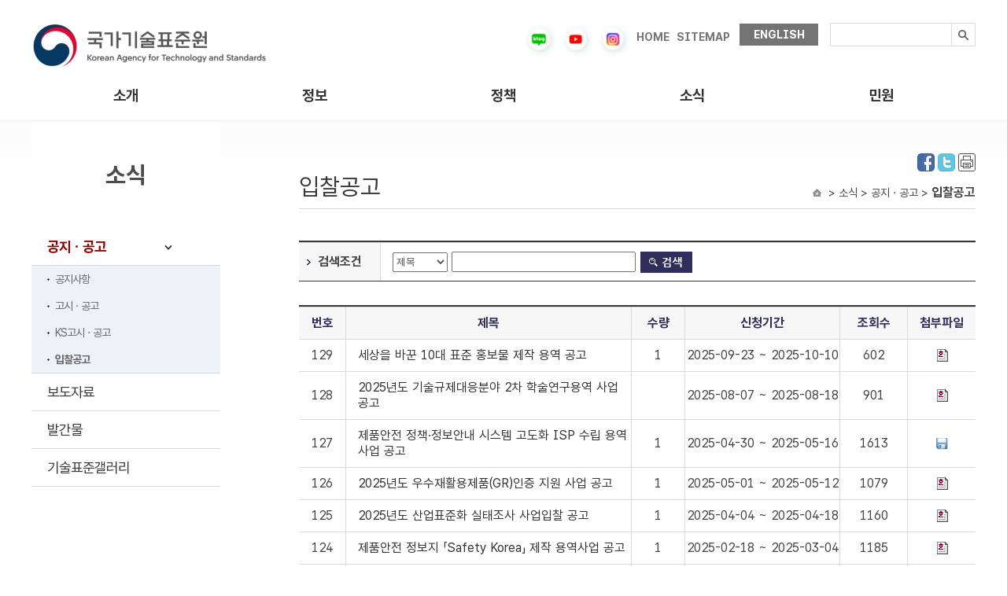

--- FILE ---
content_type: text/html;charset=utf-8
request_url: https://www.kats.go.kr/content.do?cmsid=247&page=1
body_size: 37649
content:



	






























<!DOCTYPE html>
<html lang="ko">
<head>
<meta charset="UTF-8">
<meta http-equiv="X-UA-Compatible" content="IE=edge" />
<title> 국가기술표준원 &gt; 소식 &gt; 공지ㆍ공고 &gt; 입찰공고</title>

<link rel="stylesheet" href="/css/global.css?ver=250702" />
<link rel="stylesheet" href="/css/main.css?ver=251029" />
<link rel="stylesheet" href="/css/movie-reels.css?ver=251112" />
<link rel="stylesheet" href="/css/sub.css?ver=250715" />
<link rel="stylesheet" href="/css/common.css?ver=1.2" />
<link rel="stylesheet" href="/css/ch.css?ver=1.2" />
<link rel="stylesheet" href="/css/policy.css?ver=1.2" />
<link rel="stylesheet" href="/css/standard-apply.css" />
<script src="/js/jquery-1.10.2.min.js"></script>
<script src="/js/jQuery.slide_v2.js"></script>
<script src="/js/slider.script.js"></script>
<script src="/js/flexslider.js"></script>
<script src="/js/menu.js"></script>
<script src="/js/policy6_5_4.js"></script>
<script src="/js/jquery.easing.1.3.min.js"></script>
<script src="/js/jquery.bxslider.min.js"></script>
<script src="/js/main.js"></script>

<script src="/js/cmsLogging.js?ver=1.2"></script>
<!-- Google tag (gtag.js) -->
<script async src="https://www.googletagmanager.com/gtag/js?id=G-YP189T9CRH"></script>
<script>
  window.dataLayer = window.dataLayer || [];
  function gtag(){dataLayer.push(arguments);}
  gtag('js', new Date());

  gtag('config', 'G-YP189T9CRH');
</script>

<script >

function searchTOP(){
	var form = document.hsearchContentForm;
	var query = form.searchValue.value;


	form.action = "/content.do";
	form.submit();

}
</script>

</head>

<body>
<!-- 상단 시작 { -->
<!--<div class="skipNav">
	<a href="#header_btn">상단메뉴 바로가기</a>
	<a href="#container_btn">본문 내용 바로가기</a>
	<a href="#footer_btn">하단 주소 바로가기</a>
</div>-->
<div id="tp_warp">
	<div class="tp_warp_dv">
		<div class="logo_warp">
			<div class="logo_warp_dv_lf"><a href="/"><img src="/images/new/logo.jpg" alt="국가기술표준원" /></a></div>
			<div class="main_tp_rt">
				<ul>
					<li class="first_tpr"><a href="http://blog.naver.com/katsblog" target="_blank"><img src="/images/new/blog.png" width="30" alt="블로그" /></a></li>
					<!--
					<li class="first_tpr"><a href="http://post.naver.com/katsblog" target="_blank"><img src="/images/new/post.png" alt="포스트" /></a></li>
					<li class="first_tpr"><a href="https://facebook.com/officialkats" target="_blank"><img src="/images/new/facebook.png" alt="페이스북" /></a></li>
					-->
					<li class="first_tpr"><a href="https://www.youtube.com/channel/UConuObyLuPUrPpu9OrTnpwA
" target="_blank"><img src="/images/new/youtube.png" alt="유튜브" width="30" /></a></li>
<li class="first_tpr"><a href="https://www.instagram.com/kats__official" target="_blank"><img src="/images/new/instagram.png" alt="인스타그램" width="30" /></a></li>
					<!--
					<li class="first_tpr"><a href="https://www.instagram.com/kats__official/" target="_blank"><img src="/images/new/instagram.png" alt="인스타그램" /></a></li>
					<li class="first_tpr"><a href="https://tv.naver.com/kats" target="_blank"><img src="/images/new/naver.jpg" alt="네이버tv" /></a></li>
					-->
					<li class="first_tpr" style="padding:10px 5px 10px 0"><a href="/">HOME</a></li>
					<li class="first_tpr" style="padding:10px 10px 10px 0"><a href="http://www.kats.go.kr/content.do?cmsid=463">SITEMAP</a></li>
					<li class="none_bak1 last_rt"><a href="http://www.kats.go.kr/en/">ENGLISH</a></li>
				</ul>
			</div>
		</div>
		<div class="logo_warp_dv_rt2">
			<form id="search-content-form" name="searchContentForm" method="get" action="/content.do" >
			<input type="hidden" name="cmsid" value="466" />
			<div class="search_bak2">
				<label class="blind" for="search_text">검색내용입력</label>
				<input type="text" id="search_text" name="searchValue" style="ime-mode:active"/>
				<button type="button" class="search_btn" onclick="searchTOP();"><img src="/images/new/search_btn.gif" alt="검색" /></button>
			</div>
			</form>
		</div>
		<div class="clear"></div>
	</div>

	

































	<!-- 상단 메뉴 시작 -->
		<div class="menu_warp">
			<div class="menu_warp_one">
				<div id="header_btn" class="menu_warp_dv">
					<ul>
									
						<li class="one_menu one_menu0"><a href="/content.do?cmsid=91" >소개</a>
							<div class="s_menu_all" id="s_menu_all1">
									<div class="s_menu" id="s1_menu1">
				

										<ul>
					
											<li><a href="/content.do?cmsid=91" >인사말</a></li>
					
											<li><a href="/content.do?cmsid=1" >연혁</a></li>
					
											<li><a href="/content.do?cmsid=458" >조직ㆍ직원</a></li>
					
											<li><a href="/content.do?cmsid=520" >상징소개</a></li>
					
											<li><a href="/content.do?cmsid=387" >청사안내</a></li>
					
											<li><a href="/content.do?cmsid=20" >찾아오시는길</a></li>
				
										</ul>
				

										<ul>
					
											<li><a href="/content.do?cmsid=523" >카드뉴스</a></li>
					
											<li><a href="/content.do?cmsid=689" >컨텐츠 영상</a></li>
					
											<li><a href="/content.do?cmsid=318" >법령정보</a></li>
					
											<li><a href="/content.do?cmsid=82" >공공안내 그래픽 심볼</a></li>
					
											<li><a href="/content.do?cmsid=528" >식별코드</a></li>
					
											<li><a href="/content.do?cmsid=364" >기술표준통계</a></li>
					
											<li><a href="/gm"  target="_blank" title="새창으로 열립니다.">계량박물관</a></li>
					
											<li><a href="/content.do?cmsid=586" >표준전문인력양성</a></li>
				
										</ul>
				

										<ul>
					
											<li><a href="/content.do?cmsid=23" >국가표준</a></li>
					
											<li><a href="/content.do?cmsid=371" >국제표준협력활동</a></li>
					
											<li><a href="/content.do?cmsid=37" >제품안전</a></li>
					
											<li><a href="/content.do?cmsid=61" >인정제도</a></li>
					
											<li><a href="/content.do?cmsid=67" >평가인증</a></li>
					
											<li><a href="/content.do?cmsid=71" >법정계량</a></li>
					
											<li><a href="/content.do?cmsid=80" >기술규제대응</a></li>
				
										</ul>
				

										<ul>
					
											<li><a href="/content.do?cmsid=13" >공지ㆍ공고</a></li>
					
											<li><a href="/content.do?cmsid=240" >보도자료</a></li>
					
											<li><a href="/content.do?cmsid=624" >발간물</a></li>
					
											<li><a href="/content.do?cmsid=283" >기술표준갤러리</a></li>
				
										</ul>
				

										<ul class="gnb_last">
					
											<li><a href="/content.do?cmsid=89" >민원신청</a></li>
					
											<li><a href="/content.do?cmsid=679&amp;mode=add" >표준 제안 신청</a></li>
				
										</ul>
										
									</div>
							</div>
						</li>

									
						<li class="one_menu one_menu1"><a href="/content.do?cmsid=523" >정보</a>
							<div class="s_menu_all" id="s_menu_all2">
									<div class="s_menu" id="s1_menu2">
				

										<ul>
					
											<li><a href="/content.do?cmsid=91" >인사말</a></li>
					
											<li><a href="/content.do?cmsid=1" >연혁</a></li>
					
											<li><a href="/content.do?cmsid=458" >조직ㆍ직원</a></li>
					
											<li><a href="/content.do?cmsid=520" >상징소개</a></li>
					
											<li><a href="/content.do?cmsid=387" >청사안내</a></li>
					
											<li><a href="/content.do?cmsid=20" >찾아오시는길</a></li>
				
										</ul>
				

										<ul>
					
											<li><a href="/content.do?cmsid=523" >카드뉴스</a></li>
					
											<li><a href="/content.do?cmsid=689" >컨텐츠 영상</a></li>
					
											<li><a href="/content.do?cmsid=318" >법령정보</a></li>
					
											<li><a href="/content.do?cmsid=82" >공공안내 그래픽 심볼</a></li>
					
											<li><a href="/content.do?cmsid=528" >식별코드</a></li>
					
											<li><a href="/content.do?cmsid=364" >기술표준통계</a></li>
					
											<li><a href="/gm"  target="_blank" title="새창으로 열립니다.">계량박물관</a></li>
					
											<li><a href="/content.do?cmsid=586" >표준전문인력양성</a></li>
				
										</ul>
				

										<ul>
					
											<li><a href="/content.do?cmsid=23" >국가표준</a></li>
					
											<li><a href="/content.do?cmsid=371" >국제표준협력활동</a></li>
					
											<li><a href="/content.do?cmsid=37" >제품안전</a></li>
					
											<li><a href="/content.do?cmsid=61" >인정제도</a></li>
					
											<li><a href="/content.do?cmsid=67" >평가인증</a></li>
					
											<li><a href="/content.do?cmsid=71" >법정계량</a></li>
					
											<li><a href="/content.do?cmsid=80" >기술규제대응</a></li>
				
										</ul>
				

										<ul>
					
											<li><a href="/content.do?cmsid=13" >공지ㆍ공고</a></li>
					
											<li><a href="/content.do?cmsid=240" >보도자료</a></li>
					
											<li><a href="/content.do?cmsid=624" >발간물</a></li>
					
											<li><a href="/content.do?cmsid=283" >기술표준갤러리</a></li>
				
										</ul>
				

										<ul class="gnb_last">
					
											<li><a href="/content.do?cmsid=89" >민원신청</a></li>
					
											<li><a href="/content.do?cmsid=679&amp;mode=add" >표준 제안 신청</a></li>
				
										</ul>
										
									</div>
							</div>
						</li>

									
						<li class="one_menu one_menu2"><a href="/content.do?cmsid=23" >정책</a>
							<div class="s_menu_all" id="s_menu_all3">
									<div class="s_menu" id="s1_menu3">
				

										<ul>
					
											<li><a href="/content.do?cmsid=91" >인사말</a></li>
					
											<li><a href="/content.do?cmsid=1" >연혁</a></li>
					
											<li><a href="/content.do?cmsid=458" >조직ㆍ직원</a></li>
					
											<li><a href="/content.do?cmsid=520" >상징소개</a></li>
					
											<li><a href="/content.do?cmsid=387" >청사안내</a></li>
					
											<li><a href="/content.do?cmsid=20" >찾아오시는길</a></li>
				
										</ul>
				

										<ul>
					
											<li><a href="/content.do?cmsid=523" >카드뉴스</a></li>
					
											<li><a href="/content.do?cmsid=689" >컨텐츠 영상</a></li>
					
											<li><a href="/content.do?cmsid=318" >법령정보</a></li>
					
											<li><a href="/content.do?cmsid=82" >공공안내 그래픽 심볼</a></li>
					
											<li><a href="/content.do?cmsid=528" >식별코드</a></li>
					
											<li><a href="/content.do?cmsid=364" >기술표준통계</a></li>
					
											<li><a href="/gm"  target="_blank" title="새창으로 열립니다.">계량박물관</a></li>
					
											<li><a href="/content.do?cmsid=586" >표준전문인력양성</a></li>
				
										</ul>
				

										<ul>
					
											<li><a href="/content.do?cmsid=23" >국가표준</a></li>
					
											<li><a href="/content.do?cmsid=371" >국제표준협력활동</a></li>
					
											<li><a href="/content.do?cmsid=37" >제품안전</a></li>
					
											<li><a href="/content.do?cmsid=61" >인정제도</a></li>
					
											<li><a href="/content.do?cmsid=67" >평가인증</a></li>
					
											<li><a href="/content.do?cmsid=71" >법정계량</a></li>
					
											<li><a href="/content.do?cmsid=80" >기술규제대응</a></li>
				
										</ul>
				

										<ul>
					
											<li><a href="/content.do?cmsid=13" >공지ㆍ공고</a></li>
					
											<li><a href="/content.do?cmsid=240" >보도자료</a></li>
					
											<li><a href="/content.do?cmsid=624" >발간물</a></li>
					
											<li><a href="/content.do?cmsid=283" >기술표준갤러리</a></li>
				
										</ul>
				

										<ul class="gnb_last">
					
											<li><a href="/content.do?cmsid=89" >민원신청</a></li>
					
											<li><a href="/content.do?cmsid=679&amp;mode=add" >표준 제안 신청</a></li>
				
										</ul>
										
									</div>
							</div>
						</li>

									
						<li class="one_menu one_menu3"><a href="/content.do?cmsid=13" >소식</a>
							<div class="s_menu_all" id="s_menu_all4">
									<div class="s_menu" id="s1_menu4">
				

										<ul>
					
											<li><a href="/content.do?cmsid=91" >인사말</a></li>
					
											<li><a href="/content.do?cmsid=1" >연혁</a></li>
					
											<li><a href="/content.do?cmsid=458" >조직ㆍ직원</a></li>
					
											<li><a href="/content.do?cmsid=520" >상징소개</a></li>
					
											<li><a href="/content.do?cmsid=387" >청사안내</a></li>
					
											<li><a href="/content.do?cmsid=20" >찾아오시는길</a></li>
				
										</ul>
				

										<ul>
					
											<li><a href="/content.do?cmsid=523" >카드뉴스</a></li>
					
											<li><a href="/content.do?cmsid=689" >컨텐츠 영상</a></li>
					
											<li><a href="/content.do?cmsid=318" >법령정보</a></li>
					
											<li><a href="/content.do?cmsid=82" >공공안내 그래픽 심볼</a></li>
					
											<li><a href="/content.do?cmsid=528" >식별코드</a></li>
					
											<li><a href="/content.do?cmsid=364" >기술표준통계</a></li>
					
											<li><a href="/gm"  target="_blank" title="새창으로 열립니다.">계량박물관</a></li>
					
											<li><a href="/content.do?cmsid=586" >표준전문인력양성</a></li>
				
										</ul>
				

										<ul>
					
											<li><a href="/content.do?cmsid=23" >국가표준</a></li>
					
											<li><a href="/content.do?cmsid=371" >국제표준협력활동</a></li>
					
											<li><a href="/content.do?cmsid=37" >제품안전</a></li>
					
											<li><a href="/content.do?cmsid=61" >인정제도</a></li>
					
											<li><a href="/content.do?cmsid=67" >평가인증</a></li>
					
											<li><a href="/content.do?cmsid=71" >법정계량</a></li>
					
											<li><a href="/content.do?cmsid=80" >기술규제대응</a></li>
				
										</ul>
				

										<ul>
					
											<li><a href="/content.do?cmsid=13" >공지ㆍ공고</a></li>
					
											<li><a href="/content.do?cmsid=240" >보도자료</a></li>
					
											<li><a href="/content.do?cmsid=624" >발간물</a></li>
					
											<li><a href="/content.do?cmsid=283" >기술표준갤러리</a></li>
				
										</ul>
				

										<ul class="gnb_last">
					
											<li><a href="/content.do?cmsid=89" >민원신청</a></li>
					
											<li><a href="/content.do?cmsid=679&amp;mode=add" >표준 제안 신청</a></li>
				
										</ul>
										
									</div>
							</div>
						</li>

									
						<li class="one_menu one_menu4"><a href="/content.do?cmsid=89" >민원</a>
							<div class="s_menu_all" id="s_menu_all5">
									<div class="s_menu" id="s1_menu5">
				

										<ul>
					
											<li><a href="/content.do?cmsid=91" >인사말</a></li>
					
											<li><a href="/content.do?cmsid=1" >연혁</a></li>
					
											<li><a href="/content.do?cmsid=458" >조직ㆍ직원</a></li>
					
											<li><a href="/content.do?cmsid=520" >상징소개</a></li>
					
											<li><a href="/content.do?cmsid=387" >청사안내</a></li>
					
											<li><a href="/content.do?cmsid=20" >찾아오시는길</a></li>
				
										</ul>
				

										<ul>
					
											<li><a href="/content.do?cmsid=523" >카드뉴스</a></li>
					
											<li><a href="/content.do?cmsid=689" >컨텐츠 영상</a></li>
					
											<li><a href="/content.do?cmsid=318" >법령정보</a></li>
					
											<li><a href="/content.do?cmsid=82" >공공안내 그래픽 심볼</a></li>
					
											<li><a href="/content.do?cmsid=528" >식별코드</a></li>
					
											<li><a href="/content.do?cmsid=364" >기술표준통계</a></li>
					
											<li><a href="/gm"  target="_blank" title="새창으로 열립니다.">계량박물관</a></li>
					
											<li><a href="/content.do?cmsid=586" >표준전문인력양성</a></li>
				
										</ul>
				

										<ul>
					
											<li><a href="/content.do?cmsid=23" >국가표준</a></li>
					
											<li><a href="/content.do?cmsid=371" >국제표준협력활동</a></li>
					
											<li><a href="/content.do?cmsid=37" >제품안전</a></li>
					
											<li><a href="/content.do?cmsid=61" >인정제도</a></li>
					
											<li><a href="/content.do?cmsid=67" >평가인증</a></li>
					
											<li><a href="/content.do?cmsid=71" >법정계량</a></li>
					
											<li><a href="/content.do?cmsid=80" >기술규제대응</a></li>
				
										</ul>
				

										<ul>
					
											<li><a href="/content.do?cmsid=13" >공지ㆍ공고</a></li>
					
											<li><a href="/content.do?cmsid=240" >보도자료</a></li>
					
											<li><a href="/content.do?cmsid=624" >발간물</a></li>
					
											<li><a href="/content.do?cmsid=283" >기술표준갤러리</a></li>
				
										</ul>
				

										<ul class="gnb_last">
					
											<li><a href="/content.do?cmsid=89" >민원신청</a></li>
					
											<li><a href="/content.do?cmsid=679&amp;mode=add" >표준 제안 신청</a></li>
				
										</ul>
										
									</div>
							</div>
						</li>

				
					
					
					</ul>
				</div>
				<div class="menu_back" id="menu_back1"></div>
				<div class="menu_back" id="menu_back2"></div>
				<div class="menu_back" id="menu_back3"></div>
				<div class="menu_back" id="menu_back4"></div>
				<div class="menu_back" id="menu_back5"></div>
				<div class="menu_back" id="menu_back6"></div>
			</div>
		</div>
	<!-- 상단 메뉴 끝 -->



	










	</div>
	<div class="clear"></div>
<div class="container_btn">
<div class="sub_content-bg">
<div class="sub_content">
	<ul>
	<li>
		<ul class="sub_all">
		<!-- header end -->


	




























		<li class="sub_right">
			<div class="subpage_tit">
				<div class="icon_list">	

					<a href="http://www.facebook.com/sharer.php?s=100&amp;p[url]=http%3A%2F%2Fwww.kats.go.kr%2Fcontent.do%3Fcmsid%3D247&amp;p[title]=%EC%9E%85%EC%B0%B0%EA%B3%B5%EA%B3%A0" target="_blank" title="facebook 새창"><img src="/images/fb.jpg" alt="facebook" /></a>

					<a href="http://twitter.com/share?url=http%3A%2F%2Fwww.kats.go.kr%2Fcontent.do%3Fcmsid%3D247&amp;text=%EC%9E%85%EC%B0%B0%EA%B3%B5%EA%B3%A0" target="_blank" title="twitter 새창"><img src="/images/tw.jpg" alt="twitter" /></a>

					<a href="#none"  onclick="window.print();" onkeypress="window.print();"><img src="../images/sub/print.jpg" alt="프린트" /></a>
				</div>

				<span>입찰공고</span>
				
				<div> &gt; 소식 &gt; 공지ㆍ공고 &gt; <strong>입찰공고</strong></div>
			</div>
			<div class="clear"></div>
			
			<!-- subpage_con start -->
			<div class="subpage_con">
				

				
					
					
<!-- 컨텐츠 시작 -->
	
			


	




























<script type="text/javascript" src="/js/cws/jquery/jquery.min.js;jsessionid=8D15DC8CCAFEDB6B86F4A3607B3D0EDF"></script>
<script type="text/javascript" src="/js/cws/jquery/jquery.validate.min.js;jsessionid=8D15DC8CCAFEDB6B86F4A3607B3D0EDF"></script>
<script type="text/javascript" src="/js/cws/board/common.js;jsessionid=8D15DC8CCAFEDB6B86F4A3607B3D0EDF"></script>

<script language="javascript" type="text/javascript">
//<![CDATA[
	function setCategoryData(id, catId, selectedValue){
		if ($("select#"+id).attr('name') == undefined) {
			return;
		}
	
		$.ajax({
	       type : "post" ,  
	       url : "/cws/category/getChildCategoryList.do;jsessionid=8D15DC8CCAFEDB6B86F4A3607B3D0EDF", 
	       data : "catId="+catId ,			  
	       dataType : "json", //data 형식 text, html, json
	       //contentType : "application/x-www-form-urlencoded; charset=UTF-8",
	       success : function(data){ 
	     	var options = '<option value="">' + $("select#"+id+ " option:first").text() + '</option>';
	     	for (var i in data.nodes) {
	     		if (selectedValue == data.nodes[i].catId)
	     			options += '<option value="' + data.nodes[i].catId + '" selected>' + data.nodes[i].nname + '</option>';
	    			else 
	    				options += '<option value="' + data.nodes[i].catId + '">' + data.nodes[i].nname + '</option>';
	         }
	         $("select#"+id).html(options);
	       },
	       error : function(request, status, error) {
	           //alert("code : " + request.status + "\r\nmessage : " + request.reponseText +" \r\n error : " + error);
			   alert("카테고리 데이터 전송오류");
	       }
		});
	}
	
	function selectChange(obj, id, nextId, selectedValue) {
		// 값세팅
		var value = obj.value;
		if (obj.value == '') {
			$(obj).prevAll("select").each(function() {
				if ($(this).val() != '') {	
					value = $(this).val();
					 return false;
				}
			});
		} 
		$("input#sf_"+id).val(value);
		$("input#"+id).val(value);   
		
		if (nextId != '' && obj.value != '') {
			setCategoryData(nextId, obj.value, selectedValue);
		}

		$(obj).nextAll("select").each(function() {
			$(this).children("option").each(function(){
				if ($(this).index() > 0) $(this).remove();
			});
		});
	}
//]]>
</script>

				
				
				



				
				<script language="javascript" type="text/javascript">
				//<![CDATA[
					function contentSearch(form) {
						form.sbs_writedate.value = form.syear_writedate.value + form.smonth_writedate.value + form.sday_writedate.value;
						form.sbe_writedate.value = form.eyear_writedate.value + form.emonth_writedate.value + form.eday_writedate.value; 
						return true;
					}
				//]]>
				</script>
				<form id="content-form" method="get" action="/content.do" onsubmit="return contentSearch(this)">
					<fieldset>
					<input type="hidden" id="cmsid" name="cmsid" value="247" />
					<input type="hidden" id="page" name="page" value="1" />



				<table class="mar_top30 ch_in_se"  style="width: 100%;">
					<caption>title deptcode body writername  등의 검색조건으로 검색할 수 있습니다.</caption>
					<colgroup>
						<col style="width:12%;" />
						<col style="width:88%;" />
					</colgroup>
					<tbody>


						<tr>
							<th scope="row" class="c_icon"><label for="search_selecta">검색조건</label></th>
							<td class="no_b_right tbleft">
								<select name="searchField" id="search_selecta" title="검색조건 선택" class="ver_mid hei_select">

									<option value="title" >제목</option>

									<option value="body" >내용</option>

									<option value="writername" >담당자</option>

									<option value="deptcode" >담당부서</option>



								</select>
								<label for="keyStr"></label>
									<input type="text" name="searchValue" id="keyStr" class="input_text ver_mid hei_input" value="" title="검색어입력" />
									<input type="image" src="/images/information/information1_07.gif" alt="검색" class="btn ver_mid in_se_no" />
							</td>
						</tr>
					</tbody>
				</table>
					</fieldset>
				</form>

				<table summary="입찰공고리스트로 번호, 제목 , 수량 , 신청기간 , 조회수 , 첨부파일  제공" class="mar_top30 ch_in_se" cellspacing="0" cellpadding="0" width="100%">
				<caption>입찰공고</caption>
				<colgroup>
					<col style="width:7%" />
						
					<col style="width:*%" />
						
					<col style="width:8%" />
						
					<col style="width:23%" />
						
					<col style="width:10%" />
						
					<col style="width:10%" />
					
				</colgroup>
				<thead>
					<tr>
						<th scope="col">번호</th>
						
						<th scope="col">제목</th>
						
						<th scope="col">수량</th>
						
						<th scope="col">신청기간</th>
						
						<th scope="col">조회수</th>
						
						<th scope="col" class='no_b_right'>첨부파일</th>
						
					</tr>
				</thead>
				<tbody>
				
				

				<!-- 공지사항 리스트 시작 -->
				
						<!-- 공지사항 리스트 끝 -->

				
						<tr>
							<td>129</td>
				
								<td class='tbleft'>
								
								<a href="/content.do?cmsid=247&amp;mode=view&amp;page=1&amp;cid=25591">세상을 바꾼 10대 표준 홍보물 제작 용역 공고 </a>
								
								
								</td>	
					
								<td >1 </td>
					
								<td >2025-09-23 ~ 2025-10-10 </td>
					
								<td >602 </td>
					
								<td class='no_b_right'><a href="/cwsboard/board.do?mode=download&amp;bid=130&amp;cid=25591&amp;filename=25591_202509231411019620.hwp" title=''><img src='../../images/cws/board/icon_file_hwp.gif' style='vertical-align:middle' width='16' height='16' alt='[국가기술표준원 공고 제2025-0279호] 세상을 바꾼 10대 표준 홍보물 제작 용역 공고문.hwp' title='[국가기술표준원 공고 제2025-0279호] 세상을 바꾼 10대 표준 홍보물 제작 용역 공고문.hwp' /> </a> </td>
				
						</tr>					
				
						<tr>
							<td>128</td>
				
								<td class='tbleft'>
								
								<a href="/content.do?cmsid=247&amp;mode=view&amp;page=1&amp;cid=25404">2025년도 기술규제대응분야 2차 학술연구용역 사업 공고 </a>
								
								
								</td>	
					
								<td > </td>
					
								<td >2025-08-07 ~ 2025-08-18 </td>
					
								<td >901 </td>
					
								<td class='no_b_right'><a href="/cwsboard/board.do?mode=download&amp;bid=130&amp;cid=25404&amp;filename=25404_202508071325207830.hwp" title=''><img src='../../images/cws/board/icon_file_hwp.gif' style='vertical-align:middle' width='16' height='16' alt='(공고문) 2025년도 기술규제대응분야 제2차 학술연구용역사업 공고문(국가기술표준원 공고 제2025-233호).hwp' title='(공고문) 2025년도 기술규제대응분야 제2차 학술연구용역사업 공고문(국가기술표준원 공고 제2025-233호).hwp' /> </a> </td>
				
						</tr>					
				
						<tr>
							<td>127</td>
				
								<td class='tbleft'>
								
								<a href="/content.do?cmsid=247&amp;mode=view&amp;page=1&amp;cid=25162">제품안전 정책·정보안내 시스템 고도화 ISP 수립  용역 사업 공고 </a>
								
								
								</td>	
					
								<td >1 </td>
					
								<td >2025-04-30 ~ 2025-05-16 </td>
					
								<td >1613 </td>
					
								<td class='no_b_right'><a href="/cwsboard/board.do?mode=download&amp;bid=130&amp;cid=25162&amp;filename=25162_202504301621208741.hwpx" title=''><img src='../../images/cws/board/icon_file_etc.gif' style='vertical-align:middle' width='16' height='16' alt='01 공고문_제품안전 정책·정보안내시스템 고도화 ISP수립1.hwpx' title='01 공고문_제품안전 정책·정보안내시스템 고도화 ISP수립1.hwpx' /> </a> </td>
				
						</tr>					
				
						<tr>
							<td>126</td>
				
								<td class='tbleft'>
								
								<a href="/content.do?cmsid=247&amp;mode=view&amp;page=1&amp;cid=25159">2025년도 우수재활용제품(GR)인증 지원 사업 공고 </a>
								
								
								</td>	
					
								<td >1 </td>
					
								<td >2025-05-01 ~ 2025-05-12 </td>
					
								<td >1079 </td>
					
								<td class='no_b_right'><a href="/cwsboard/board.do?mode=download&amp;bid=130&amp;cid=25159&amp;filename=25159_202504301607242110.hwp" title=''><img src='../../images/cws/board/icon_file_hwp.gif' style='vertical-align:middle' width='16' height='16' alt='[국가기술표준원 공고 제2025 - 126호] 2025년도 우수재활용제품(GR)인증 지원 사업 공고문.hwp' title='[국가기술표준원 공고 제2025 - 126호] 2025년도 우수재활용제품(GR)인증 지원 사업 공고문.hwp' /> </a> </td>
				
						</tr>					
				
						<tr>
							<td>125</td>
				
								<td class='tbleft'>
								
								<a href="/content.do?cmsid=247&amp;mode=view&amp;page=1&amp;cid=25082">2025년도 산업표준화 실태조사 사업입찰 공고 </a>
								
								
								</td>	
					
								<td >1 </td>
					
								<td >2025-04-04 ~ 2025-04-18 </td>
					
								<td >1160 </td>
					
								<td class='no_b_right'><a href="/cwsboard/board.do?mode=download&amp;bid=130&amp;cid=25082&amp;filename=25082_202504041545226230.hwp" title=''><img src='../../images/cws/board/icon_file_hwp.gif' style='vertical-align:middle' width='16' height='16' alt='[국가기술표준원 공고 제2025 - 103호] 2025년도 산업표준화 실태조사 사업 공고문.hwp' title='[국가기술표준원 공고 제2025 - 103호] 2025년도 산업표준화 실태조사 사업 공고문.hwp' /> </a> </td>
				
						</tr>					
				
						<tr>
							<td>124</td>
				
								<td class='tbleft'>
								
								<a href="/content.do?cmsid=247&amp;mode=view&amp;page=1&amp;cid=24994">제품안전 정보지 「Safety Korea」 제작 용역사업 공고 </a>
								
								
								</td>	
					
								<td >1 </td>
					
								<td >2025-02-18 ~ 2025-03-04 </td>
					
								<td >1185 </td>
					
								<td class='no_b_right'><a href="/cwsboard/board.do?mode=download&amp;bid=130&amp;cid=24994&amp;filename=24994_202502181123138981.hwp" title=''><img src='../../images/cws/board/icon_file_hwp.gif' style='vertical-align:middle' width='16' height='16' alt='제품안전 정보지 SAFETY KOREA 제작 용역사업 공고문(2025.2.18.).hwp' title='제품안전 정보지 SAFETY KOREA 제작 용역사업 공고문(2025.2.18.).hwp' /> </a> </td>
				
						</tr>					
				
						<tr>
							<td>123</td>
				
								<td class='tbleft'>
								
								<a href="/content.do?cmsid=247&amp;mode=view&amp;page=1&amp;cid=24992">2025년도 무역기술장벽(TBT) 분야 학술연구용역사업 공고 </a>
								
								
								</td>	
					
								<td >2 </td>
					
								<td >2025-02-13 ~ 2025-02-27 </td>
					
								<td >1152 </td>
					
								<td class='no_b_right'><a href="/cwsboard/board.do?mode=download&amp;bid=130&amp;cid=24992&amp;filename=24992_202502131530531010.hwpx" title=''><img src='../../images/cws/board/icon_file_etc.gif' style='vertical-align:middle' width='16' height='16' alt='2025년도 기술규제대응국 무역기술장벽 분야 학술연구용역사업 공고문(2과제).hwpx' title='2025년도 기술규제대응국 무역기술장벽 분야 학술연구용역사업 공고문(2과제).hwpx' /> </a> </td>
				
						</tr>					
				
						<tr>
							<td>122</td>
				
								<td class='tbleft'>
								
								<a href="/content.do?cmsid=247&amp;mode=view&amp;page=1&amp;cid=24949">2025년 해외리콜 모니터링 사업 공고 </a>
								
								
								</td>	
					
								<td >1 </td>
					
								<td >2025-01-21 ~ 2025-02-03 </td>
					
								<td >1037 </td>
					
								<td class='no_b_right'><a href="/cwsboard/board.do?mode=download&amp;bid=130&amp;cid=24949&amp;filename=24949_202501211059538950.hwp" title=''><img src='../../images/cws/board/icon_file_hwp.gif' style='vertical-align:middle' width='16' height='16' alt='2025년 해외리콜 모니터링 사업 공고.hwp' title='2025년 해외리콜 모니터링 사업 공고.hwp' /> </a> </td>
				
						</tr>					
				
						<tr>
							<td>121</td>
				
								<td class='tbleft'>
								
								<a href="/content.do?cmsid=247&amp;mode=view&amp;page=1&amp;cid=24899">제품안전 정보지 「Safety Korea」 제작 용역사업 공고 </a>
								
								
								</td>	
					
								<td >1 </td>
					
								<td >2025-01-02 ~ 2025-01-13 </td>
					
								<td >898 </td>
					
								<td class='no_b_right'><a href="/cwsboard/board.do?mode=download&amp;bid=130&amp;cid=24899&amp;filename=24899_202501021454496260.hwp" title=''><img src='../../images/cws/board/icon_file_hwp.gif' style='vertical-align:middle' width='16' height='16' alt='제품안전 정보지 SAFETY KOREA 제작 용역사업 공고문.hwp' title='제품안전 정보지 SAFETY KOREA 제작 용역사업 공고문.hwp' /> </a> </td>
				
						</tr>					
				
						<tr>
							<td>120</td>
				
								<td class='tbleft'>
								
								<a href="/content.do?cmsid=247&amp;mode=view&amp;page=1&amp;cid=24875">2025년도 제품사고정보콜센터 운영 및 홍보 위탁사업 공고 </a>
								
								
								</td>	
					
								<td >1 </td>
					
								<td >2024-12-20 ~ 2025-01-08 </td>
					
								<td >927 </td>
					
								<td class='no_b_right'><a href="/cwsboard/board.do?mode=download&amp;bid=130&amp;cid=24875&amp;filename=24875_202412201318410460.hwp" title=''><img src='../../images/cws/board/icon_file_hwp.gif' style='vertical-align:middle' width='16' height='16' alt='2025년도 제품사고정보콜센터 운영 및 홍보 위탁사업 공고문.hwp' title='2025년도 제품사고정보콜센터 운영 및 홍보 위탁사업 공고문.hwp' /> </a> </td>
				
						</tr>					
							
				
				</tbody>
				</table>

				

			<!-- 페이징 영역 시작 -->
			<div class="page_news">
	
				<a href="/content.do?cmsid=247&amp;page=1"><img src="/images/information/page1.gif" border="0" alt="첫페이지" /></a>
				
					<a href="/content.do?cmsid=247&amp;page=1"><img src="/images/information/page2.gif" border="0" alt="이전블럭" /></a>
				

				
							<a href="/content.do?cmsid=247&amp;page=1" class="page_on">1</a>
				
							<a href="/content.do?cmsid=247&amp;page=2">2</a>
				
							<a href="/content.do?cmsid=247&amp;page=3">3</a>
				
							<a href="/content.do?cmsid=247&amp;page=4">4</a>
				
							<a href="/content.do?cmsid=247&amp;page=5">5</a>
				
							<a href="/content.do?cmsid=247&amp;page=6">6</a>
				
							<a href="/content.do?cmsid=247&amp;page=7">7</a>
				
							<a href="/content.do?cmsid=247&amp;page=8">8</a>
				
							<a href="/content.do?cmsid=247&amp;page=9">9</a>
				
							<a href="/content.do?cmsid=247&amp;page=10">10</a>
				

				
					
					<a href="/content.do?cmsid=247&amp;page=11"><img src="/images/information/page3.gif" border="0" alt="다음블럭" /></a>
				

					<a href="/content.do?cmsid=247&amp;page=13"><img src="/images/information/page4.gif" border="0" alt="마지막 페이지" /></a>
					<div class="clear"></div>

			
			</div>
			<!-- 페이징 영역 끝 -->
		
				
				
				
	
<!-- 컨텐츠 끝// --><!-- This page is generated by CMS -->
				



				<div class="clear"></div>


			</div>
			<!-- subpage_con end -->

<script type="text/javascript">
//<![CDATA[
function resize_frame(obj){
	var obj_document = obj.contentWindow.document;
	if(obj_document.height){
		obj.style.height = obj_document.height;
		obj.style.width = obj_document.width;
	} else {
		obj.style.height = obj_document.body.scrollHeight;
		obj.style.width = obj_document.body.scrollWidth;
	}
}

//]]>
</script>

		</li><!-- sub_right end -->





	

































		<li class="sub_left">
			<div class="left_warp_cont">
				<div class="left_logo">소식</div>
				<div class="left_menu">
				<ul class="left_menu_ul1">
			
					<li><a href="/content.do?cmsid=13" class="left_hover">공지ㆍ공고</a>
		
						<ul class="lf_s_menu1" >
		
							<li><a href="/content.do?cmsid=13"   >공지사항</a></li>
		
							<li><a href="/content.do?cmsid=239"   >고시ㆍ공고</a></li>
		
							<li><a href="https://standard.go.kr/KSCI/ksNotification/getKsNotificationList.do?menuId=921&amp;topMenuId=502"  target="_blank" title="새창으로 열립니다."  >KS고시ㆍ공고</a></li>
		
							<li><a href="/content.do?cmsid=247"  class="onmouse" >입찰공고</a></li>
		
						</ul>
		
					</li>
		
					<li><a href="/content.do?cmsid=240"  >보도자료</a></li>
			
					<li><a href="/content.do?cmsid=624" >발간물</a>
		
					</li>
			
					<li><a href="/content.do?cmsid=283" >기술표준갤러리</a>
		
					</li>
		

				</ul>
				</div>
			</div>
		</li>


		
		</ul>
	</li>
	</ul>
	<div class="clear"></div>
</div>
</div>

	
<!-- footer start -->
<div id="footer_btn" class="footer_warp">
	<div class="footer_warp_tp_cont">
		<div class="sub_logo"><img src="/images/sub_logo.jpg" alt="서브로고" /></div>
		<div class="footer_warp_bt">
			<p>
				<a href="/content.do?cmsid=366"><span style="color:#000088; font-weight:bold;">개인정보처리방침</span></a>    ㅣ   
				<a href="/content.do?cmsid=367">공공데이터개방</a></p>
			<p>(27737) 충북 음성군 맹동면 이수로 93 국가기술표준원  /  인증표준정보센터 : 1381  /  민원실 : 043-870-5600 ~ 5602  /  당직실 : 043-870-5660 </p>
			<p>Copyright 2014 KATS.  All rights reserved.</p>
		</div>
	</div>
</div>
</div>
</body>
</html>


--- FILE ---
content_type: text/css
request_url: https://www.kats.go.kr/css/movie-reels.css?ver=251112
body_size: 978
content:
@charset "utf-8";

/*movie list*/
.reelsContainer {}
.reelsContents {display: flex;width: 100%;height: 440px;justify-content: flex-start;padding-bottom: 5%;padding-top:3%;}
.reelsContents > li {border-radius:10px; border: 1px solid #414141; overflow: hidden; height:439px; margin-right:2%;}
.movie-reels {width: 270px;height:391px;}
.movie-reels iframe {width: 100% !important;height:100%;max-width: 100%;min-width: 100% !important;/* min-height: 100%; */}
.movie-reels img {width:270px; aspect-ratio: 9/16; }
.reels-img {position:relative; overflow:hidden; background:#000;}

/*릴스 컨텐츠 제목*/
.reels-title {display: block;text-align:center;font-weight: 600; font-size:1.0em; height:19px; padding:7px 2px 2px 2px;}
.reels-title >a {color: white; }

.reels-title > a:hover {}
.reels-date {display: block; text-align:center; color: white;}
.reels-footer {background-color:#0a2540; position: sticky;} 
.reels-footer:hover {background-color:#0095f6; }


--- FILE ---
content_type: text/css
request_url: https://www.kats.go.kr/css/common.css?ver=1.2
body_size: 5396
content:
@charset "utf-8";



/* 
@font-face{
font-family:"ng";
src:url('../font/NanumGothic.eot');
src:url('../font/NanumGothic.eot?#iefix') format('embedded-opentype'),
url('../font/NanumGothic.woff') format('woff'),
url('../font/NanumGothic.ttf') format('truetype');
url('../font/NanumGothic.svg#NanumGothic') format('svg')
src:local(※), url('../font/NanumGothic.woff') format('woff');
}
*/
@font-face {
	font-family:"ng";
	font-style:normal; font-weight:normal;
	src:url('/font/NanumGothic.eot');
	src:local("※"), url('/font/NanumGothic.eot?#iefix') format('embedded-opentype'),
		url('/font/NanumGothic.woff') format('woff'),
		url('/font/NanumGothic.woff') format('truetype');
}


/* **** Common Reset **** */
*{margin:0;padding:0;text-decoration:none;list-style:none;color:#555555;}
html, body, div, dl, dt, dd, ul, ol, li, p {font-family:'ng', 'Nanum Gothic', sans-serif;}
body,div,dl,dt,dd,ul,ol,li,h1,h2,h3,h4,h5,fieldset{margin:0;padding:0;word-wrap:break-word;word-break:break-all;}
body,h1,h2,h3,h4,input{font-family:'ng',  'Nanum Gothic', sans-serif;font-size:12px;color:#555555;}
body{overflow-y:scroll;}
img,fieldset{border:0 none;}
img{border:0;}
caption{overflow:hidden;font-size:0;}
tfoot{display:none;}
.clear{clear:both;}
.blind {
position: absolute;
top: 0px;
left: 0px;
overflow: hidden;
display: inline-block !important;
width: 1px !important;
height: 1px !important;
margin: 0 !important;
font-size: 0 !important;
line-height: 0 !important;
}

.mar_tp10{margin-top:10px !important;}
.mar_tp15{margin-top:15px !important;}
.mar_tp20{margin-top:20px !important;}
.mar_tp30{margin-top:30px !important;}
.mar_tp40{margin-top:40px !important;}
.mar_tp50{margin-top:50px !important;}
.mar_lf0{margin-left:0px !important;}
.mar_rt0{margin-right:0px !important;}
.mar_tp0{margin-top:0px !important;}
.mar_bt0{margin-bottom:0px !important;}
.pad_lf0{padding-left:0px !important;}
.pad_rt0{padding-right:0px !important;}
.pad_tp0{padding-top:0px !important;}
.pad_bt0{padding-bottom:0px !important;}

.skipNav{position:relative;width:100%;z-index:110;}
.skipNav a{position:absolute;left:0;top:-1000px;display:block;width:100%;padding:10px 0; font-style:normal; font-variant:normal;text-align:center;font-family:'ng','나눔고딕','NanumGothicWeb',Dotum,Arial,sans-serif;font-size:14px; font-weight:700;color:#ffffff;background:#000000;}
.skipNav a:active,
.skipNav a:focus{top:0;text-decoration:none;color:#ffffff;}







/*#s1_menu1{position:absolute;top:0;left:0;}
#s1_menu2{position:absolute;top:287px;left:0;}
#s1_menu3{position:absolute;top:0px;left:192px;min-height:500px;}
#s1_menu4{position:absolute;top:0px;left:384px;min-height:500px;}
#s1_menu5{position:absolute;top:0px;left:576px;min-height:357px;}
#s1_menu6{position:absolute;top:0px;left:768px;min-height:500px;}


#s2_menu1{position:absolute;top:0;left:0;min-height:500px;}
#s2_menu2{position:absolute;top:0px;left:192px;min-height:500px;}
#s2_menu3{position:absolute;top:0px;left:384px;min-height:500px;}
#s2_menu4{position:absolute;top:0px;left:576px;min-height:390px;}
#s2_menu5{position:absolute;top:183px;left:576px;min-height:210px;}
#s2_menu6{position:absolute;top:0px;left:768px;min-height:500px;}
#s2_menu7{position:absolute;top:183px;left:768px;min-height:500px;}


#s_menu_all3 #s3_menu1{position:absolute;top:0;left:0;}
#s_menu_all3 #s3_menu2{position:absolute;top:0px;left:192px;}
#s_menu_all3 #s3_menu3{position:absolute;top:0px;left:384px;}
#s_menu_all3 #s3_menu4{position:absolute;top:0px;left:576px;min-height:315px;}
#s_menu_all3 #s3_menu5{position:absolute;top:0px;left:768px;}
#s_menu_all3 #s3_menu6{position:absolute;top:192px;left:0px;}
#s_menu_all3 #s3_menu7{position:absolute;top:192px;left:192px;}
#s_menu_all3 #s3_menu8{position:absolute;top:192px;left:384px;}
#s_menu_all3 #s3_menu9{position:absolute;top:192px;left:576px;}
#s_menu_all3 #s3_menu10{position:absolute;top:192px;left:768px;}


#s_menu_all4 #s4_menu1{position:absolute;top:0;left:0;min-height:500px;}
#s_menu_all4 #s4_menu2{position:absolute;top:113px;left:0px;min-height:500px;}
#s_menu_all4 #s4_menu3{position:absolute;top:0px;left:192px;min-height:500px;}
#s_menu_all4 #s4_menu4{position:absolute;top:0px;left:384px;min-height:500px;}
#s_menu_all4 #s4_menu5{position:absolute;top:0px;left:576px;min-height:405px;}
#s_menu_all4 #s4_menu6{position:absolute;top:0px;left:768px;min-height:500px;}


#s_menu_all5 #s5_menu9{min-height:115px;}


#s_menu_all6 #s6_menu1{position:absolute;top:0;left:0;min-height:500px;}
#s_menu_all6 #s6_menu2{position:absolute;top:160px;left:0px;min-height:500px;}
#s_menu_all6 #s6_menu3{position:absolute;top:0px;left:192px;min-height:500px;}
#s_menu_all6 #s6_menu4{position:absolute;top:0px;left:384px;min-height:500px;}
#s_menu_all6 #s6_menu5{position:absolute;top:0px;left:576px;min-height:395px;}
#s_menu_all6 #s6_menu6{position:absolute;top:0px;left:768px;min-height:500px;}
#s_menu_all6 #s6_menu7{position:absolute;top:160px;left:768px;min-height:500px;}*/





.footer_warp{margin-bottom:20px; width:1200px;margin:0 auto; border-top:1px solid #dbdbdb;}
.footer_warp_tp_cont{width:100%;}
.footer_warp .sub_logo{float:left;margin:24px 39px 0 34px;}
.footer_warp_bt{float:left;margin:19px 0 20px 0;}
.footer_warp_bt p{margin:5px 0; font-family:'Pretendard GOV' ;}

--- FILE ---
content_type: text/css
request_url: https://www.kats.go.kr/css/policy.css?ver=1.2
body_size: 16362
content:
.policy_menu{margin:30px 0 50px;position:relative;background:url(../images/policy/policy_menu_line.gif) 0 50px repeat-x;overflow:hidden;}
.policy_menu_on{background:url(../images/policy/policy_menu_bg.png);width:150px;height:58px;text-align:center;font-size:15px;font-weight:bold;color:#fff;display:block;line-height:50px;letter-spacing:-1px;}
.policy_menu_off{border-top:1px solid #dbdbdb;border-left:1px solid #dbdbdb;border-right:1px solid #dbdbdb;background:#fff;width:148px;border-bottom:2px solid #265d9e;height:49px;text-align:center;font-size:14px;font-weight:bold;color:#666;display:block;line-height:50px;letter-spacing:-1px;}
.policy_menu1_on{background:url(../images/policy/policy_menu_bg.png);width:150px;height:58px;text-align:center;font-size:15px;font-weight:bold;color:#fff;display:block;}
.policy_menu1_on span{display:inline-block;margin-top:5px;color:#fff;cursor:pointer;}
.policy_menu1_off{border-top:1px solid #dbdbdb;border-left:1px solid #dbdbdb;border-right:1px solid #dbdbdb;background-color:#fff;width:150px;height:49px;border-bottom:2px solid #265d9e;text-align:center;font-size:14px;font-weight:bold;color:#666;display:block;}
.policy_menu1_off span{display:inline-block;margin-top:6px;color:#666;cursor:pointer;}
.policy_menu7_on{background:url(../images/policy/policy_menu22_bg.jpg);width:172px;height:58px;text-align:center;font-size:15px;font-weight:bold;color:#fff;display:block;}
.policy_menu7_on span{display:inline-block;margin-top:13px;color:#fff;cursor:pointer;}
.policy_menu7_off{border:1px solid #dbdbdb;border-right:none;border-bottom:2px solid #265d9e;background:#fff;width:170px;height:50px;text-align:center;font-size:14px;font-weight:bold;color:#666;display:block;}
.policy_menu7_off span{display:inline-block;margin-top:6px;color:#666;cursor:pointer;}
.policy_menu3_on{background:url(../images/policy/policy_menu22_bg2.jpg);width:210px;height:58px;text-align:center;font-size:15px;font-weight:bold;color:#fff;display:block;}
.policy_menu3_on span{display:inline-block;margin-top:13px;color:#fff;cursor:pointer;}
.policy_menu3_off{border:1px solid #dbdbdb;background:#edf2f7;width:208px;height:50px;text-align:center;font-size:14px;font-weight:bold;color:#666;display:block;}
.policy_menu3_off span{display:inline-block;margin-top:6px;color:#666;cursor:pointer;}
.policy_menu4_on{background:url(../images/policy/policy_menu22_bg3.jpg);width:151px;height:58px;text-align:center;font-size:15px;font-weight:bold;color:#fff;display:block;}
.policy_menu4_on span{display:inline-block;margin-top:13px;color:#fff;cursor:pointer;}
.policy_menu4_off{border:1px solid #dbdbdb;background:#edf2f7;width:149px;height:50px;text-align:center;font-size:14px;font-weight:bold;color:#666;display:block;}
.policy_menu4_off span{display:inline-block;margin-top:6px;color:#666;cursor:pointer;}
.policy_menu5_on{background:url(../images/policy/policy_menu22_bg4.jpg);width:110px;height:58px;text-align:center;font-size:15px;font-weight:bold;color:#fff;display:block;line-height:65px}
.policy_menu5_off{border:1px solid #dbdbdb;background:#edf2f7;width:108px;height:50px;text-align:center;font-size:14px;font-weight:bold;color:#666;display:block;line-height:50px}
.policy_menu6_on{background:url(../images/policy/policy_menu22_bg5.jpg);width:112px;height:58px;text-align:center;font-size:15px;font-weight:bold;color:#fff;display:block;line-height:65px}
.policy_menu6_off{border:1px solid #dbdbdb;background:#edf2f7;width:110px;height:50px;text-align:center;font-size:14px;font-weight:bold;color:#666;display:block;line-height:50px}
.policy_menu .policy_left1{}
.policy_menu .policy_left2{position:absolute;left:149px;top:0;}
.policy_menu .policy_left3{position:absolute;left:298px;top:0;}
.policy_menu .policy_left4{position:absolute;left:447px;top:0;}
.policy_menu .policy_left5{position:absolute;left:596px;top:0;}
.policy_menu .policy_left_2{position:absolute;left:149px;top:0;}
.policy_menu .policy_left_3{position:absolute;left:298px;top:0;}
.policy_menu .policy_left_4{position:absolute;left:447px;top:0;}
.policy_menu .policy_left_5{position:absolute;left:596px;top:0;}
.policy_menu .policy_left6{position:absolute;left:173px;top:0;}
.policy_menu .policy_left7{position:absolute;left:384px;top:0;}
.policy_menu .policy_left8{position:absolute;left:536px;top:0;}
.policy_menu .policy_left9{position:absolute;left:647px;top:0;}
.policy_menu .policy_left_6{position:absolute;left:173px;top:0;}
.policy_menu .policy_left_7{position:absolute;left:384px;top:0;}
.policy_menu .policy_left_8{position:absolute;left:454px;top:0;}
.policy_menu .policy_left_9{position:absolute;left:647px;top:0;}

/*policy_menu_box �� div ���� title�� content����*/
.policy_menu_box .title {
    background: url(../images/intro/bullet.jpg) no-repeat left 50%;
    padding-left: 20px;
    font-size: 18px;
    color: #383838;
    font-weight: bold;
    margin-bottom: 5px;
	font-family: 'Pretendard GOV' ;
}
.policy_menu_box .content {
	font-family: 'Pretendard GOV' ;
	font-size: 16px;
    color: #414141;
    line-height: 22px;
    padding-left: 20px;
    text-indent: 10px;
}
.content .policy_menu_dd_blue {
	color: #002d63;
}
.content-li, .content-li > li {
	font-family: 'Pretendard GOV' ;
	font-size: 16px;
	line-height:30px;
	list-style-type:disc;
	list-style-position:inside;
	text-indent:-10px;
	padding-left:10px;
}

.content-div {
	margin-top:10px;
	margin-bottom:10px;
	font-family: 'Pretendard GOV' ;
	font-size: 16px;
	line-height:22px;
	padding-left:10px;
}

.content-div .indot {
	padding: 5px 0px 10px 24px;
	font-size: 16px;
	font-family: 'Pretendard GOV' ;
}

.policy_menu_icon{width:100%;text-align:right;padding-top:10px;}
.policy_menu_icon a{padding:10px 20px;background:#265d9e;color:#fff;font-weight:bold;font-size:13px;display:inline-block;}
.policy_menu_box{overflow:hidden;margin-bottom:30px;}
.policy_menu_box dl dt {background:url("../images/intro/bullet.jpg") no-repeat left 50%;padding-left:20px;font-size:18px;color:#383838;font-weight:bold; margin-bottom:5px;}
/* .policy_menu_box dl dt{background:url(../images/policy/policy_sb_btn.gif) 0 2px no-repeat;padding-left:14px;font-size:15px;font-weight:bold;color:#383838;overflow:hidden; margin-bottom:5px;} */
.policy_menu_box dl dd{font-size:14px;color:#414141;line-height:22px;}
.policy_menu_box dl .policy_menu_dd_blue{font-size:16px;color:#0095e6;line-height:22px;position:relative;font-family:'Pretendard GOV'}
.policy_download{position:absolute;top:-10px;margin-left:7px;}

/* .policy_menu_dd_blue_b{font-size:14px;color:#0095e6;line-height:22px;font-weight:bold;} */
.policy_menu_dd_blue_b{font-size:14px;color:#0095e6;line-height:22px;font-weight:bold;} 
.policy_menu_dd_black{font-size:14px;color:#333;line-height:22px;font-weight:bold;}
.policy_menu_dd_black2{font-size:14px;color:#333;line-height:24px;position:relative;}
.policy_menu_dd_orange{font-size:14px;color:#f26522;line-height:22px;}
.policy_menu_dd_green{font-size:14px;color:#197b30;line-height:22px;}
.policy_menu_dd_green2{font-size:14px;color:#00a651;line-height:24px;position:relative;}
.policy_menu_dd_purple{font-size:22px;color:#2e2d5b;font-weight:bold;}
.policy_menu_dd_box{margin-top:10px;background-color:#edf2f7;/*background:#edf2f7 url(../images/policy/policy_line_top.png) no-repeat;*/padding:20px;position:relative;}
.policy_menu_dd_box_div{font-size:14px;color:#414141;line-height:22px;}
.policy_menu_dd_box_line{/*background:url(../images/policy/policy_line_bottom.png) no-repeat;*/position:absolute;left:0;bottom:0;width:759px;height:5px;}
.policy_menu_dt_top{margin-top:30px;}
.policy_menu_dd_top{margin-top:10px;}
.policy_menu_dd_top div{font-size:14px;color:#414141;line-height:22px;padding-left:12px;}
.policy_2_2_img{margin:20px 0;}
.policy_ul_bottom{margin-bottom:30px;}

.policy_box{background:url(../images/policy/policy_box_line.gif) repeat-x bottom;padding-bottom:10px;margin-bottom:20px;}
.policy_box dt{background:url(../images/intro/bullet.jpg) 0 4px no-repeat;padding-left:17px;font-size:17px;font-weight:bold;color:#383838;}
.policy_box dd{font-size:14px;color:#414141;line-height:22px;}
.policy_box dd .policy_dd_blue{font-size:14px;color:#265d9e;line-height:30px;font-weight:bold;}
.policy_box .policy_box_btn{border:1px solid #dbdbdb;background:#f5f5f5 url(../images/policy/policy_box_btn.gif) 10px 7px no-repeat;padding:10px 45px;}
.policy_box .policy_box_btn a{text-decoration:underline;color:#414141;font-weight:bold;line-height:22px;}
.policy_box .policy_box_btn a:hover{color:#265d9e;}
.policy_box .policy_box_link{border:1px solid #dbdbdb;padding:20px 0 20px 50px;margin-top:20px;}
.policy_box .policy_box_link ul li a{width:137px;display:inline-block;font-size:14px;color:#414141;line-height:22px;text-decoration:underline;}
.policy_box .policy_box_link ul li a:hover{color:#265d9e;}
.policy_box .policy_box_btn1{border:1px solid #dbdbdb;background:#f5f5f5;padding:10px 25px;}
.policy_box .policy_box_btn1 a{text-decoration:underline;color:#414141;font-weight:bold;line-height:20px;display:inline-block;background:#f5f5f5 url(../images/policy/policy_box_icon.gif) 0 8px no-repeat;padding-left:8px;}
.policy_box .policy_box_btn1 a:hover{color:#265d9e;}

.policy_1_back{background:url(../images/policy/sizekorea_bg.jpg) no-repeat right;height:120px;width:100%;}
.policy_1_back img{margin:30px 0 0 30px;}
.policy_1_text{display:inline-block;margin-left:70px;width:450px;font-size:14px;color:#414141;line-height:22px;margin-top:30px;font-weight:bold;letter-spacing:-0.5px;}
.policy_1_text_b{display:inline-block;margin-bottom:5px;font-weight:bold;font-size:20px;}
.policy_1_text_b b{font-size:20px;color:#00007b;}

.policy_2_text{color:#666;font-size:14px;font-weight:bold;line-height:20px;display:inline-block;background:url(../images/policy/policy_box_icon.gif) 0 8px no-repeat;padding-left:8px;}
.policy_2_text_right{float:right;}

.policy_3_pb{background:url(../images/policy/policy_3_pb.jpg) no-repeat;width:350px;height:204px;}
.policy_3_pb div{padding:10px 0 0 10px;color:#222;}
.policy_3_pb div span{color:#fff;font-size:20px;font-weight:bold;line-height:30px;}
.nep_log{background:url(../images/policy/policy_4_back.jpg) no-repeat right;width:100%;overflow:hidden;}
.policy_4_back{background:url(../images/policy/policy_4_back.jpg) no-repeat right;height:174px;width:100%;}
.policy_4_box{border:1px solid #dbdbdb;background:#fbfbfb;padding:30px;}
.policy_4_box_img{margin:0 120px 0 90px;}
.policy_4_text{display:inline-block;margin-left:20px;width:500px;font-size:14px;color:#414141;line-height:22px;margin-top:10px;}
.policy_4_text_b{display:inline-block;margin:5px 0 10px;font-weight:bold;}
.policy_4_download{position:absolute;top:-5px;margin-left:7px;}

.policy_5_back{
background:url(../images/policy/policy_5_back.jpg) no-repeat;
width:174px;
display:inline-block;
text-align:center;
font-size:13px;
color:#414141;
line-height:20px;
font-weight:bold;
padding:57px 0;
margin:20px 20px 0 0;
}
.policy_5_back b{color:#0095e6;}
.policy_5_box{background:url(../images/policy/policy_box_line.gif) repeat-x bottom;padding-bottom:20px;}
.policy_5_text{width:200px;display:inline-block;margin-left:30px;}
.policy_5_img{text-align:center;}
.policy_5_ul{background:url(../images/policy/policy_5_img_bok.gif) no-repeat;height:125px;position:relative;}
.policy_5_ul_li_n{width:162px;float:left;text-align:center;color:#2e2d5b;font-size:17px;font-weight:bold;margin-top:50px;}
.policy_5_ul_li_box{width:482px;margin-left:161px;padding-left:25px;}
.policy_5_ul_li_box span{font-size:14px;color:#414141;line-height:22px;display:inline-block;background:url(../images/policy/policy_box_icon.gif) 0 8px no-repeat;padding-left:8px;}
.policy_5_position{position:absolute;left:0;top:26px;}

.policy_6_box{position:relative;font-size:14px;color:#414141;line-height:22px;font-weight:bold;}
.policy_6_box_sp{position:absolute;top:0;left:20px;text-align:center;width:87px;}
.policy_6_box_sp_top1{margin:85px 0 0 0;}
.policy_6_box_sp_top2{margin:135px 0 0 105px;}
.policy_6_box_sp_top3{margin:160px 0 0 210px;}
.policy_6_box_sp_top4{margin:166px 0 0 315px;}
.policy_6_box_sp_top5{margin:160px 0 0 420px;}
.policy_6_box_sp_top6{margin:135px 0 0 525px;}
.policy_6_box_sp_top7{margin:85px 0 0 630px;}
.policy_6_box_sp0{display:inline-block;margin:10px 0 5px;}
.policy_6_box_sp0 b{font-size:30px;color:#265d9e;line-height:30px;}
.policy_6_ul{width:100%;}
.policy_6_ul li{padding:7px 15px;background:url(../images/policy/policy_box_line.gif) repeat-x bottom;}
.policy_6_ul li .span_blue{font-size:14px;color:#3468a4;line-height:22px;font-weight:bold;display:inline-block;width:110px;vertical-align:top;}
.policy_6_ul li .span_black{font-size:14px;color:#414141;line-height:22px;display:inline-block;width:610px;}
.policy_6_back{background:url(../images/policy/policy_6_back2.gif);width:759px;height:206px;}
.policy_6_back_sp_top1{margin:20px 0 0 0;}
.policy_6_back_sp_top2{margin:20px 0 0 105px;}
.policy_6_back_sp_top3{margin:20px 0 0 210px;}
.policy_6_back_sp_top4{margin:20px 0 0 315px;}
.policy_6_back_sp_top5{margin:20px 0 0 420px;}
.policy_6_back_sp_top6{margin:20px 0 0 525px;}
.policy_6_back_sp_top7{margin:20px 0 0 630px;}
.customer2_qs{cursor:pointer;}
.customer2_qs_left{float:left;font-weight:bold;height:26px;}
.customer2_qs_left span{display:block;float:left;height:26px;line-height:26px;}
.customer2_qs_left > span > img{margin:0 20px 0 20px;}
.customer2_as{display:none;padding:10px 0;}
.customer2_as_img{float:left;margin-left:20px;}
.customer2_as_text{float:left;width:600px;text-align:left;margin-left:20px;}
.cust_back{background-color:#f7f7f7;border-bottom:1px solid #dfdfdf;padding:10px;}

.policy_6_a_link:hover{color:#1a7cf0;}
.policy_6_5_5_box{background:url(../images/policy/policy_6_5_5_box_img.jpg) no-repeat right;height:327px;overflow:hidden;}
.policy_6_5_5_box>.policy_6_5_5_box_dt{margin-top:15px;}
.policy_6_5_5_box>.policy_6_5_5_box_dt>div{font-weight:bold;font-size:20px;color:#383838;line-height:26px;float:left;margin-right:5px;}
.policy_6_5_5_box>.policy_6_5_5_box_dt>img{margin:5px 0;}
.policy_6_5_5_box .policy_6_5_5_box_dd{font-size:14px;color:#414141;line-height:20px;width:520px;}
.policy_6_5_5_box_blue{font-size:18px;color:#265d9e;font-weight:bold;}
.policy_6_5_5_box2{background:url(../images/policy/policy_6_5_5_box_img2.jpg) no-repeat;height:327px;overflow:hidden;}
.policy_6_5_5_box2>.policy_6_5_5_box_dt2{margin-top:20px;}
.policy_6_5_5_box2>.policy_6_5_5_box_dt2>div{font-weight:bold;font-size:20px;color:#383838;line-height:26px;margin-left:220px;float:left;margin-right:5px;}
.policy_6_5_5_box2 .policy_6_5_5_box_dd2{font-size:14px;color:#414141;line-height:20px;width:520px;margin-left:220px;}
.policy_6_5_5_line{background:url(../images/policy/policy_box_line.gif) repeat-x;height:1px;margin-bottom:30px;}

caption{height:0;display:none;}
.clear{height:0;}
.fl_lt{float:left;}
.fl_ri{float:right;}
.policy_5_li_top1{padding-top:17px;}
.policy_5_li_top2{padding-top:28px;}
.policy_5_li_top3{padding-top:41px;}
.policy_back_none{background-image:none;}
.policy_blue_tit{color:#0095e6;font-weight:bold;}
.policy_blue_stit{color:#0095e6;font-size:12px;}
.po_span_right{text-align:right;display:block;}

.po_tit_blue{background:url(../images/policy/policy_sb_btn.gif) 0 2px no-repeat;padding-left:14px;font-size:15px; }

/* .po_tit_blue{background:url("../images/intro/bullet111.jpg") no-repeat left 50%;padding-left:10px;color:#0095e6;font-size:15px;font-weight:bold;}
#nopadding{padding:0;} */


.cus_slide_all{border-top:2px solid #383838;margin-top:30px;}
.customer4_qs{cursor:pointer;}
.customer4_qs_left{float:left;font-weight:bold;height:26px;}
.customer4_qs_left span{display:block;float:left;height:26px;line-height:26px;}
.customer4_qs_left > span > img{margin:0 20px 0 20px;}
.customer4_as{display:none;padding:10px 0;border-bottom:1px solid #dbdbdb;overflow:hidden;}
.customer4_as_img{float:left;margin-left:20px;font-size:16px;font-weight:bold;color:#0475b1;}
.customer4_as_con{float:left;width:600px;text-align:left;margin-left:20px;}
.cus_q{font-size:16px;font-weight:bold;color:#0475b1;margin-right:20px;}
.customer4_qs_right{float:right;margin-top:10px;}

--- FILE ---
content_type: text/css
request_url: https://www.kats.go.kr/css/standard-apply.css
body_size: 6319
content:
@charset "utf-8";

/*표준제안 list*/

/*표준제안서*/
#content-form div, #content-form > div {font-family: 'Pretendard GOV' !important; }
#content-form *, #standard-apply-content * {font-family: 'Pretendard GOV' !important; }
#standard-apply-content {border-radius:20px;padding:10px;background-color: #dfebf72e;margin:20px auto; margin-bottom:50px; box-shadow: 0 10px 20px rgb(218 214 214 / 19%), 0 6px 6px rgb(56 55 55 / 18%);}
#content-form {margin:10px auto;}


/*표준제안서 세부 내용*/
.inform > ul {font-size: 1.1em;margin: 10px auto;text-align: left;margin-bottom: 60px;}
.inform > ul > li{font-family: 'Pretendard GOV';font-size: 1.1em;list-style: circle;list-style-position: inside;padding: 5px; padding-left:5%;}
/*표준제안서 - 개인정보동의*/
.privacy-agree-form > h3 {font-size: 1.2em;padding: 10px;}
.privacy-agree-form {margin: 20px auto;padding: 10px;width: 90%;}
.privacy-agree-form > textarea { width: 90%; height:100px; padding: 10px; margin-left: 10px; font-family: 'Pretendard GOV' }
.privacy-agree-form > ul > li {font-size:16px;}
/*표준제안서 - 신청서*/
#standard-apply-form {margin: 20px auto;}
#standard-apply-form h2 {font-size: 0.9em;}
#standard-apply-content .main-title {font-size: 1.6em;text-align: center;padding: 20px; text-decoration: underline; text-underline-position: under; white-space: nowrap;}
#standard-apply-form .main-title {font-size: 1.3em;}
#standard-apply-content .main-title > p > span {font-size: 1.3em;}
/* 배열방법 -  버튼 등의 요소들 */
.right-layout{display:flex;flex-direction: row;flex-wrap: wrap;width: 98%;justify-content: flex-end;margin-top: 10px;margin-bottom: 40px;}	
.right_sign {margin: 9px;font-weight: 600;display: block;}
#standard-apply-content select {text-align:center;border:1px solid #dbdbdb; font-size: 16px;}



/*표준제안서 내 테이블*/
/*표준제안서 내 테이블 - 폰트설정*/
.apply_table th > ul > li,.apply_table td > ul> li,.apply_table a, .apply_table td > div, .apply_table td > span,.apply_table th >div ,.apply_table th > span {font-size: 16px;line-height: 30px;}

/*표준제안서 내 테이블 - 디자인*/
.propose_field {padding:5px; text-align:center;}
#standard-apply-form .apply_table .secret{background-color: #ff658717;}
#standard-apply-form .apply_table {border: 1px solid #ababab47;width: 100%;margin: 20px auto;}
#standard-apply-form .apply_table thead > tr > th {background-color: #c29fff26;text-align: center;}
#standard-apply-form .apply_table th {font-size: 16px;text-align:left;padding: 10px;padding-left:16px;background-color: white;border: 1px solid #6a6a6a21; width:150px;}  
#standard-apply-form .apply_table td {font-size: 16px;text-align:start;padding: 10px;padding-left:12px;border: 1px solid #6a6a6a21; width:150px;line-height: 20px;} 
.apply_table td > textarea {width: 70%; height: 40px; line-height: 20px;}
.apply_table td > ul > li {font-size: 16px;text-align: left;}
#standard-apply-form .comment{font-weight: 500;font-size: 14px;}
.rejectReason {width:78% !important;}

/*표준제안서 list*/
.list th{padding:13px 5px !important; padding-left:5px !important;}
.list td{padding:5px !important; padding-left:5px !important; text-align: center !important;}

/*표준제안서 link*/
#standard-apply-form a{color:#663bb3; font-size: 16px;}
#standard-apply-content a {color:#3F51B5;}
#standard-apply-content a:hover, #standard-apply-form a:hover {color:#5eaf00; background-color:rgb(255 241 251 / 68%); border-radius:10px;}
/*제안서 내 파일 다운로드*/
#standard-apply-form .file {font-size:16px;}
.file:after  {
	content: '';
	display: inline-block;
	width: 16px;
	height: 16px;
	background-image: url('../../images/cws/board/icon_file_pdf.gif');
	background-size: contain;
	background-repeat: no-repeat;
	margin-left:4px;
	vertical-align: middle;
	margin-right:6px;
}

/*제안서 테이블 내 첨부파일*/
.apply_table input[type=file]::file-selector-button {font-size:14px; padding:2px; border:none; background-color: #3F51B5; color:#fff; cursor: pointer;}
.apply_table input[type=file] {margin-left:10px; background-color: #fff; border:1px solid #ddd; width:200px; height: 24px; }


/*표준제안서 제출 button*/
.purple {
  background-color: #7a45d8;
  color:white
}
.gray {
	background-color: #817e7e;
	color:white
}
.etc_btn0 {
	border-radius: 10PX;
    padding: 9px;
    width: 60px;
    display: block;
    margin-top:10px;
	margin-left:10px;
}
.etc_btn1 {
	border-radius: 10PX;
    padding: 9px;
    width: 135px;
    display: flex;
	align-items: center;
	justify-content: center;
}
.effect1 {
	border-color: #5eaf00;
  	background-image: linear-gradient(45deg, #5eaf00 50%, transparent 50%);
  	background-position: 100%;
  	background-size: 400%;
	transition: background 300ms ease-in-out;
}
.etc_btn1 > span{color:white; }
.gray:hover {background-color: black;}
.effect1:hover { background-position: 0; cursor: pointer;}

/*input size*/
.input_s{width: 200px; font-size:16px;}
.input_m{width:200px;font-size:16px;}
.input_l{width:300px;font-size:16px;}
.input_xl{width:400px;font-size:16px;}
.textbox_xl {font-size:16px;width: 80% !important; height: 200px!important;}
.textbox_l {font-size:16px;width: 80% !important; height: 75px!important;}
.textbox_m {font-size:16px;width: 80% !important; height: 50px!important;}

/*div 영역을 textarea 느낌 나게 */
.text-area{ background-color: #fff; padding:10px; border:1px solid #000; overflow:scroll;}
.text-area *{font-size: 14px;}


#passwordPopup {
	border-radius:10px;
	background-color: #7a45d8db;
	padding: 20px;
	z-index: 1000;
	top: 42%;
	left: 50%;
	position: fixed;
	display: none;
}
#passwordPopup > p, #passwordPopup > div >button {
	 color: white;
}
 #passwordPopup > div {
	 display:flex;
	 justify-content: flex-end;
	}
#passwordPopup > div > button {
	background-color:#ffffff47;
	border-radius:3px;
	padding:5px;
	margin:2%;
}


/*파일이름 게시글제목 등 긴 이름 길이 맞추기*/

.long-name-cut {
	display: inline-block;
	max-width: 260px;
	white-space: nowrap;
	overflow: hidden;
	text-overflow: ellipsis;
	vertical-align: middle;
}
.check-delete {
	margin-left:10px;
}

--- FILE ---
content_type: application/javascript
request_url: https://www.kats.go.kr/js/cws/board/common.js;jsessionid=8D15DC8CCAFEDB6B86F4A3607B3D0EDF
body_size: 47386
content:
/**
 * 체크 박스의 hidden 필드에 'Y', 'N' 값을 설정한다.<br>
 * <input type="checkbox" onclick="setCheckBoxValue(this, 'openYN');" checked />
 * <input type="hidden" id="openYN" name="open" value="Y" />
 * 
 * @param checkboxHiddenFieldName
 * @param checkboxObject
 */
function setCheckBoxValue(checkBox, idOrName) {
    var value;
    if (checkBox.checked) {
        value = "Y";
    } else {
        value = "N";
    }

    var obj = document.getElementById(idOrName);
    if (obj == null) {
    	document.getElementsByName(idOrName)[0].value = value;
    } else {
    	obj.value = value;
    }
}


/*******************************************************************************
 * ###############################################################################################
 * 공통함수
 * 
 * ###############################################################################################
 ******************************************************************************/

/*******************************************************************************
 * FUNCTION ID: byObjects DESC : 엘레멘트 배열 가져오기 EX : byObject('table', 'name',
 * 'test', 'div1');
 *  byObjects("input", "class", "form-input2", "param_"+data)
 * IN : tagName : html 태그명 attributeName : 태그의 속성명 attributeValue : 태그의 속성값
 * objName : 구해올 태그들의 상위명. 없으면 document OUT : 최초작성일 : 2010/02/01 최초작성자 : 홍석조
 * 수정이력 :
 ******************************************************************************/
function byObjects(tagName, attributeName, attributeValue, objName) {

    var doc;
    if (objName != "") {
        doc = document.getElementById(objName);
    } else {
        doc = document;
    }

    var reobjs = new Array();
    var obj = doc.getElementsByTagName(tagName.toUpperCase());
    var len = obj.length;    
    var cnt = 0;
    for ( var i = 0; i < len; i++) {
        // if(obj[i][attributeName] == attributeValue){
        if (obj[i].getAttribute(attributeName) == attributeValue) {
            reobjs[cnt++] = obj[i];
        }
    }
    return reobjs;
}

function byObject(tagName, attributeName, attributeValue, objName) {
    var doc;
    if (objName != "") {
        doc = document.getElementById(objName);
    } else {
        doc = document;
    }
    var reobjs = new Array();
    var obj = doc.getElementsByTagName(tagName.toUpperCase());
    var len = obj.length;
    var cnt = 0;
    for ( var i = 0; i < len; i++) {
        if (obj[i][attributeName] == attributeValue) {
            return obj[i];
        }
    }
}

// name을 패턴으로 검색하여 해당 태그요소만 반환하는 용도 입니다. test검증 필요
// 검색태그 : text,div
// 선택자(속성) : 속성명 id
// 이름(값) : test
function getFormChildByPtn(tag, slt, key) {
    var tag = document.getElementsByTagName(tag);
    var len = tag.length;
    var pattern = new RegExp("^" + key);
    // var El=[];
    for ( var i = 0, El = []; i < len; i++) {
        if (tag[i].id.match(pattern)) {
            El.push(tag[i]);
        }
    }
    return El;
}

// 엘레멘트 가져오기
function byId(id) {
    return document.getElementById(id);
}

// 엘레멘트 가져오기
function byName(id) {
    return document.getElementsByName(id);
}

// 익스플로워 구분
function isIe() {
    if (document.all)
        return true;
    else
        return false;
}

// 현재자신의 위치 구하기
function scrollPos() {
    if (self.pageYOffset !== undefined) {
        return {
            x : self.pageXOffset,
            y : self.pageYOffset
        };
    }
    var d = document.documentElement;
    return {
        x : d.scrollLeft,
        y : d.scrollTop
    };
}

// 앞뒤로 빈값 없애기
function trim(str) {
    var whitespace = ' \n\r\t\f\x0b\xa0\u2000\u2001\u2002\u2003\u2004\u2005\u2006\u2007\u2008\u2009\u200a\u200b\u2028\u2029\u3000';
    for ( var i = 0; i < str.length; i++) {
        if (whitespace.indexOf(str.charAt(i)) === -1) {
            str = str.substring(i);
            break;
        }
    }
    for (i = str.length - 1; i >= 0; i--) {
        if (whitespace.indexOf(str.charAt(i)) === -1) {
            str = str.substring(0, i + 1);
            break;
        }
    }
    return whitespace.indexOf(str.charAt(0)) === -1 ? str : '';
}

// replaceAll 함수
String.prototype.replaceAll = function(str1, str2) {
    var temp_str = "";
    var temp_trim = this.replace(/(^\s*)|(\s*$)/g, "");

    if (temp_trim && str1 != str2) {
        temp_str = temp_trim;
        while (temp_str.indexOf(str1) > -1)
            temp_str = temp_str.replace(str1, str2);
    }

    return temp_str;
}

/*******************************************************************************
 * FUNCTION ID: getValue DESC : 엘레멘트 값을 가져오기 EX : getValue('table');
 * 
 * IN : idName : 엘레멘트 id명 OUT : 최초작성일 : 2010/02/01 최초작성자 : 홍석조 수정이력 :
 ******************************************************************************/
function getValue(idName) {
    var reStr = "";
    var id;
    if (typeof id == "string") {
        id = byId(idName);
    }

    if (id == null) {
        var ids = byName(idName);
        // alert(id.length);
        id = ids[0];
    }

    if (id != null) {
        // alert(id.name);
        var strType = id.type.toLowerCase();
        if (strType == "select") {
            reStr = getSelectValue(id);
        } else if (strType == "checkbox") {
            reStr = getCheckboxValue(id);
        } else if (strType == "radio") {
            reStr = getRadioValue(idName);
        } else if (strType == "button") {
            reStr = "";
        } else {
            reStr = id.value;
        }
    }
    return reStr;
}

// 셀렉트값 가져오기
function getSelectValue(obj) {
    return obj.options[obj.selectedIndex].value;
}

// 체크박스값 가져오기
function getCheckboxValue(obj) {
    if (obj.checked) {
        return obj.value;
    } else {
        return "";
    }
}

// 라디오버튼값 가져오기
function getRadioValue(obj) {
    var object = document.getElementsByName(obj);
    var objValue = "";
    if (Object != null) {
        for ( var j = 0; j < object.length; j++) {
            if (object[j].checked) {
                objValue = object[j].value;
            }
        }
    }
    return objValue;
}

// 라디오버튼값 가져오기
function isChecked(obj) {
    var object = document.getElementsByName(obj);
    if (Object != null) {
        for ( var j = 0; j < object.length; j++) {
            if (object[j].checked) {
                return true;
            }
        }
    }
    return false;
}

/*******************************************************************************
 * ###############################################################################################
 * 
 * 검증 (vaild) 관련 함수
 * 
 * ###############################################################################################
 ******************************************************************************/

function isFormValid(frm) {

    var flag = true;
    var elementsCount = frm.length;

    for ( var i = 0; i < elementsCount; i++) {
        try {
            var elObj = frm.elements[i];
            var eleName = elObj.name; // 엘리먼트명 name
            var eleValue = elObj.value; // 엘리먼트값 value
            var eleType = elObj.type; // 엘리먼트타입 text, select 등등
            var eleTitle = elObj.getAttribute("title"); // 엘리먼트제목

            if (!eleType) {
                continue;
            }
            eleType = eleType.toLowerCase();

            // 제목이 있어야 한다.
            if (eleTitle && eleTitle != "") {
                // 필수처리
                if (elObj.getAttribute("mandatory") == "Y") {
                    if (eleType == "checkbox") {
                        eleValue = getCheckboxValue(elObj);
                    }
                    if (trim(eleValue) == "") {
                        // alert("eleTitle="+eleTitle+ " eleType="+eleType+ "
                        // eleValue='"+eleValue+"'");
                        alert(eleTitle + "은 필수입니다.");
                        if (eleType != "hidden") {
                            elObj.focus();
                        }
                        flag = false;
                        break;
                    }
                }
                // 변환처리
                if (elObj.getAttribute("replaceAsis") && elObj.getAttribute("replaceAsis") != "") {
                    if (elObj.getAttribute("replaceTobe")) {
                        elObj.value = eleValue.replaceAll(elObj.getAttribute("replaceAsis"), elObj
                                .getAttribute("replaceTobe"));
                    } else {
                        elObj.value = eleValue.replaceAll(elObj.getAttribute("replaceAsis"), "");
                    }
                    // alert("eleTitle="+eleTitle+ " eleType="+eleType+ "
                    // eleValue='"+elObj.value+"'" +" asis"
                    // +elObj.getAttribute("replaceAsis"));
                }
            }
        } catch (e) {
            alert("문제가 발생해서 진행할수가 없습니다. 관리자에게 문의하십시요.");
            flag = false;
        }
    }
    return flag;
}

/*******************************************************************************
 * ###############################################################################################
 * 
 * Ajax 관련 함수
 * 
 * ###############################################################################################
 ******************************************************************************/

/*******************************************************************************
 * FUNCTION ID: getXMLHttpRequest DESC : XMLHttpRequest 객체 생성 관련함수 : IN : OUT :
 * XMLHttpRequest 객체 최초작성일 : 2008/08/01 최초작성자 : 홍석조 수정이력 :
 * 
 ******************************************************************************/
function getXMLHttpRequest() {
    var xmlreq = null;

    if (window.XMLHttpRequest) {
        xmlreq = new XMLHttpRequest();
    } else if (window.ActiveXObject) {
        try {
            xmlreq = new ActiveXObject("Msxml2.XMLHTTP"); // 익스플로워 5.0 이후
        } catch (e1) {
            try {
                xmlreq = new ActiveXObject("Microsoft.XMLHTTP"); // 익스플러워
                // 5.0이전
            } catch (e2) {
                return null;
            }
        }
    }
    return xmlreq;
}

/*******************************************************************************
 * FUNCTION ID: sendRequest DESC : 비동기 호출 (Ajax Submit) 관련함수 : getXMLHttpRequest
 * IN : url : 결과값을 리턴할 화면 Url 예) a.asp method : 메소드 예) POST, GET param : 조회할 키
 * 파라메터와값 예) code=xxx resHandlerOnSuccess : 성공했을때 실행시키는 함수 예) a function a {
 * alert("성공했습니다."); } resHandlerOnFail : 실패했을때 실행시키는 함수 예) a function a {
 * alert("실패했습니다."); } OUT : 최초작성일 : 2008/08/01 최초작성자 : 홍석조 수정이력 :
 * 
 ******************************************************************************/
function sendRequest(url, method, param, resHandlerOnSuccess, resHandlerOnFail) {
    try {
        var xmlreq = getXMLHttpRequest();

        if (xmlreq == null)
            return 1;
        xmlreq.onreadystatechange = function() {
            if (xmlreq.readyState == 4) {
                if (xmlreq.status == 200) {
                    resHandlerOnSuccess(xmlreq);
                } else {
                    resHandlerOnFail(xmlreq);
                }
            }
        }
        xmlreq.open(method, url, true);
        xmlreq.setRequestHeader("Content-Type", "application/x-www-form-urlencoded; charset=utf-8");
        xmlreq.send(param);
    } catch (ex) {
        alert("javaScript 에러. sendRequest 초기화 중 에러발생." + ex);
    }
}

// ajax 호출시에 화면에 데이터를 가져오는중입니다를 보여주기
function ajaxStatsBarShow() {
    var ajaxStatsBar = document.getElementById("ajaxStatsBar");
    if (!ajaxStatsBar) {
        var ajaxStatsBar = document.createElement("div");
        // ajaxStatsBar.className = "loading";
        // ajaxStatsBar.style.cssText =
        // "height:133px;width:195px;position:absolute;";
        ajaxStatsBar.style.cssText = "height:133px;width:195px;position:absolute;background:url(images/loading_bg.gif) no-repeat left top;padding-top:20px;text-align:center;color:#000;font-size:12px;";
        ajaxStatsBar.innerHTML = "<p>데이터를 가져오는 중입니다.</p>";
        ajaxStatsBar.id = "ajaxStatsBar";
        ajaxStatsBar.noWrap = true;
        document.body.appendChild(ajaxStatsBar);
    }
    var objWidth = 0;
    var objHeight = 0;
    try {
        objWidth = parseInt(ajaxStatsBar.style.width);
        objHeight = parseInt(ajaxStatsBar.style.height);
    } catch (e) {
    }
    var ajaxStatsBar_x = (document.body.clientWidth + document.body.scrollLeft - objWidth) / 2;
    var ajaxStatsBar_y = (document.body.clientHeight + document.body.scrollTop - objHeight) / 2;
    ajaxStatsBar.style.left = ajaxStatsBar_x + "px";
    ajaxStatsBar.style.top = ajaxStatsBar_y + "px";
    ajaxStatsBar.style.display = "";
    // ajaxStatsBar.style.top = scrollPos().y + "px";
    // ajaxStatsBar.style.left = scrollPos().x + "px";
}

function ajaxStatsBarHidden() {
    var ajaxStatsBar = document.getElementById("ajaxStatsBar");
    if (ajaxStatsBar) {
        ajaxStatsBar.style.display = "none";
    }
}

/*******************************************************************************
 * FUNCTION ID: cmsCategoryInit DESC : 카테고리를 처음 생성할때의 호출 검증 웹브라우저 : IE, Safari,
 * Firefox 모두다 검증완료 관련함수 : cmsCategoryRecursive IN : ajaxUrl : ajax 호출할 페이지. 필수값
 * 예) /ajax/categoryList.jsp categoryId : 카테고리필드의 메타필드ID. 필수값 paramCode :
 * 카테고리필드의 parameter1 값, 즉 category코드값. 필수값 value : 선택되어서 넘어온 request의 값. 필수값은
 * 아님 mappingCategoryId : 카테고리필드가 두개이상일경우에 필드 둘중에 하나만 보내기 위한 hidden id값.
 * mappingValueId와 헷갈리면 안됨. 필수값 아님. mappingValueId : 카테고리가 멀티일경우 선택했을때 값을 보내기 위한
 * hidden id값. 필수값 onlyFlag : 카테고리필드가 두개이상일경우 필드하나만 선택하기위한 boolean 값. 필수값 아님.
 * 
 * OUT : 최초작성일 : 2010/06/20 최초작성자 : 홍석조 수정이력 :
 ******************************************************************************/
var cmsCategoryTreeList = new Array();

function cmsCategoryInit(ajaxUrl, categoryId, paramCode, value, mappingCategoryId, mappingValueId, onlyFlag,
        disableFlag) {
    var param = "path=" + paramCode;

    var successScript = function(xmlreq) {

        cmsCategoryTreeList[categoryId] = eval('(' + xmlreq.responseText + ')');

        var data;
        for ( var x in cmsCategoryTreeList) {
            if (x == categoryId) {
                data = cmsCategoryTreeList[x];
            }
        }

        var comboObj = document.createElement("select"); // 콤보객체 생성
        // flag에 따라 콤보객체 비활성화
        if (disableFlag) {
            comboObj.disabled = true;
        }
        // comboObj.setAttribute("onchange", "cmsCategoryRecursive(categoryId,
        // this.value, '2', '');");
        // comboObj.attachEvent("onchange", "function(){
        // cmsCategoryRecursive(categoryId, this.value,'2',''); } ");
        comboObj.onchange = function() {
            cmsCategoryRecursive(categoryId, this.value, "2", "", mappingCategoryId, mappingValueId, onlyFlag,
                    disableFlag);
        }
        comboObj.id = categoryId + "_1";

        var divObj = byId("div" + categoryId); // Div객체
        divObj.appendChild(comboObj);
        var optionCnt = 0; // 옵션카운트
        comboObj.options[0] = new Option("----- 선택 -----", "");
        optionCnt++;

        for ( var i = 0; i < data.nodes.length; i++) {
            if (data.nodes[i].node.nodeUpId == paramCode) {
                // data.nodes[i].node.nodeUpId
                comboObj.options[optionCnt] = new Option(data.nodes[i].node.nodeName, data.nodes[i].node.nodeId);
                optionCnt++;
            }
        }

        // 초기 기본값이 있다면
        if (value != "") {

            // 초기값 세팅
            var tempTest = "";
            for ( var i = 0; i < data.nodes.length; i++) {
                if (data.nodes[i].node.nodeId == value) {
                    tempTest = data.nodes[i].node.nodePath;
                }
            }

            //
            var tempArr = fnCheckNullSplit(tempTest, "/");
            // 초기값 이후부터 세팅
            var tempCnt = 0;
            for ( var i = 1; i < tempArr.length; i++) {
                // 값이 같은것부터 레벨 시작
                if (tempArr[i] == paramCode) {
                    tempCnt = 2;
                    comboObj.value = tempArr[i + 1];
                    continue;
                }

                // 두번째부터는 넣어준다.
                if (tempCnt > 1) {
                    var tempId = "";
                    if (i < tempArr.length) {
                        tempId = tempArr[i + 1];
                    }
                    cmsCategoryRecursive(categoryId, tempArr[i], tempCnt, tempId, mappingCategoryId, mappingValueId,
                            onlyFlag, disableFlag);
                    tempCnt++;
                }
            }
        }
    }

    var failedScript = function() {
        alert("정보를 가져오는 함수가 실패 하였습니다. ");
    }
    sendRequest(ajaxUrl, "POST", param, successScript, failedScript);
}

/*******************************************************************************
 * FUNCTION ID: cmsCategoryRecursive DESC : 카테고리를 두번째부터 호출하는 이벤트 관련함수 :
 * cmsCategoryInit IN : categoryId : 카테고리필드의 메타필드ID. 필수값 code : 카테고리필드의
 * parameter1 값, 즉 category코드값. 필수값 depth : 카테고리레벨구조의 depth. 필수값. value : 선택되어서
 * 넘어온 request의 값. 필수값은 아님 mappingCategoryId : 카테고리필드가 두개이상일경우에 필드 둘중에 하나만 보내기
 * 위한 hidden id값. mappingValueId와 헷갈리면 안됨. 필수값 아님. mappingValueId : 카테고리가 멀티일경우
 * 선택했을때 값을 보내기 위한 hidden id값. 필수값 onlyFlag : 카테고리필드가 두개이상일경우 필드하나만 선택하기위한
 * boolean 값. 필수값 아님.
 * 
 * OUT : 최초작성일 : 2010/06/20 최초작성자 : 홍석조 수정이력 :
 ******************************************************************************/
function cmsCategoryRecursive(categoryId, code, depth, value, mappingCategoryId, mappingValueId, onlyFlag, disableFlag) {

    // 검색값 저장 : 저장카테고리 저장
    if (mappingCategoryId != "" && byId(mappingCategoryId)) {
        byId(mappingCategoryId).value = categoryId;
    }
    // 저장값 selectid에 저장
    if (mappingValueId != "" && byId(mappingValueId)) {
        byId(mappingValueId).value = code;
    }

    // 자신에 속해있지 않는 category들 초기화
    if (onlyFlag) {
        var selectArr = byId("categoryGroup").getElementsByTagName("div");
        if (selectArr != null) {
            for ( var i = 0; i < selectArr.length; i++) {
                if (selectArr[i].id.indexOf(categoryId) <= 0) {
                    var tempId = fnCheckNullSplit(selectArr[i].id, "_")[0];
                    tempId = tempId.substring(3, tempId.length);
                    if (byId(tempId + "_1"))
                        byId(tempId + "_1").value = ""; // 처음것만 초기화
                    // 다른것들의 하부 카테고리도 초기화
                    var depthCnt = 2;
                    while (byId(tempId + "_" + depthCnt)) {
                        byId("div" + tempId).removeChild(byId(tempId + "_" + depthCnt));
                        depthCnt++;
                    }
                }
            }
        }
    }

    // 자신에 속해있는 category들 초기화
    var divObj = byId("div" + categoryId); // Div객체
    var depthCnt = depth;
    while (byId(categoryId + "_" + depthCnt)) {
        divObj.removeChild(byId(categoryId + "_" + depthCnt));
        depthCnt++;
    }

    var data;
    for ( var x in cmsCategoryTreeList) {
        if (x == categoryId) {
            data = cmsCategoryTreeList[x];
        }
    }

    var comboObj = document.createElement("select"); // 콤보객체 생성
    // flag에 따라 콤보객체 비활성화
    if (disableFlag) {
        comboObj.disabled = true;
    }
    comboObj.id = categoryId + "_" + depth;
    comboObj.onchange = function() {
        cmsCategoryRecursive(categoryId, this.value, (parseInt(depth) + 1), "", mappingCategoryId, mappingValueId,
                onlyFlag);
    }

    var optionCnt = 0; // 옵션카운트
    comboObj.options[0] = new Option("----- 선택 -----", "");
    optionCnt++;

    var flag = false;
    for ( var i = 0; i < data.nodes.length; i++) {
        if (data.nodes[i].node.nodeUpId == code) {
            comboObj.options[optionCnt] = new Option(data.nodes[i].node.nodeName, data.nodes[i].node.nodeId);
            optionCnt++;
            flag = true;
        }
    }
    // 디폴트값 있으면 값을 집어넣는다.
    if (value != "") {
        comboObj.value = value;
    }
    // 콤보박스를 div에 보여준다.
    if (flag) {
        divObj.appendChild(comboObj);
    }
}

function getCwSpecialNode(nodes, value) {
    var tempNode;
    for ( var i = 0; i < nodes.length; i++) {
        if (nodes[i].nodeId == value) {
            tempNode = nodes[i];
            break;
        }
    }
    return tempNode;
}

function getCwSpecialChild(nodes, value) {
    var tempNode;
    for ( var i = 0; i < nodes.length; i++) {
        if (nodes[i].nodeUpId == value) {
            tempNode = nodes[i];
            break;
        }
    }
    return tempNode;
}

/*******************************************************************************
 * FUNCTION ID: cmsSpecialListInit DESC : 카테고리를 처음 생성할때의 호출 검증 웹브라우저 : IE,
 * Safari, Firefox 모두다 검증완료 관련함수 : cmsCategoryRecursive IN : ajaxUrl : ajax 호출할
 * 페이지. 필수값 예) /ajax/categoryList.jsp categoryId : 카테고리필드의 메타필드ID. 필수값 paramCode :
 * 카테고리필드의 parameter1 값, 즉 category코드값. 필수값 value : 선택되어서 넘어온 request의 값. 필수값은
 * 아님 mappingCategoryId : 카테고리필드가 두개이상일경우에 필드 둘중에 하나만 보내기 위한 hidden id값.
 * mappingValueId와 헷갈리면 안됨. 필수값 아님. mappingValueId : 카테고리가 멀티일경우 선택했을때 값을 보내기 위한
 * hidden id값. 필수값 onlyFlag : 카테고리필드가 두개이상일경우 필드하나만 선택하기위한 boolean 값. 필수값 아님.
 * disableFlag : 필드가 고정일때..
 * 
 * OUT : 최초작성일 : 2010/06/20 최초작성자 : 홍석조 수정이력 :
 ******************************************************************************/
var cmsSpecialTreeList = new Array();

function cmsSpecialListInit(ajaxUrl, categoryId, paramCode, value, mappingCategoryId, mappingValueId, onlyFlag,
        disableFlag) {
    var param = "id=" + categoryId;
    // alert(value);
    var successScript = function(xmlreq) {
        // alert(xmlreq.responseText);
        cmsSpecialTreeList[categoryId] = eval('(' + xmlreq.responseText + ')');

        var data; // json 데이터
        for ( var x in cmsSpecialTreeList) {
            if (x == categoryId) {
                data = cmsSpecialTreeList[x];
            }
        }

        var depth = 2; // 처음 디폴드 뎁스 --> 건들지 마시오

        var comboObj = document.createElement("select"); // 콤보객체 생성
        // flag에 따라 콤보객체 비활성화
        if (disableFlag) {
            comboObj.disabled = true;
        }
        // 콤보객체에 옵션 삽입
        var optionCnt = 0; // 옵션카운트
        comboObj.options[0] = new Option("----- 선택 -----", "");
        optionCnt++;
        for ( var i = 0; i < data.nodes.length; i++) {
            if (data.nodes[i].nodeUpId == paramCode) {
                // data.nodes[i].node.nodeUpId
                comboObj.options[optionCnt] = new Option(data.nodes[i].nodeName, data.nodes[i].nodeId);
                optionCnt++;
            }
        }
        // 콤보객체 onchange 이벤트생성과 id 생성
        comboObj.onchange = function() {
            cmsSpecialRecursive(categoryId, this.value, "2", "", mappingCategoryId, mappingValueId, onlyFlag,
                    disableFlag);
        }
        comboObj.id = categoryId + "_1";

        // div 객체에 콤보박스 삽입
        var divObj = byId("div" + categoryId); // Div객체
        divObj.appendChild(comboObj);

        // 초기 기본값이 있다면
        if (value != "") {
            comboObj.value = value;
            var i = 0;
            // cmsSpecialRecursive(categoryId, paramCode, depth, value,
            // mappingCategoryId, mappingValueId, onlyFlag, disableFlag);
            // depth++;
            // 신규 소스
            while (true) {
                var tempNode = getCwSpecialChild(data.nodes, value);
                if (!tempNode)
                    break;
                var inputObj = byId(tempNode.nodeField);
                if (inputObj) {
                    value = inputObj.value;
                } else {
                    value = "";
                }
                if (value == "")
                    break;
                // alert("id="+categoryId+" i="+i+"
                // tempArr[i]="+tempNode.nodeId);
                cmsSpecialRecursive(categoryId, tempNode.nodeUpId, depth, value, mappingCategoryId, mappingValueId,
                        onlyFlag, disableFlag);
                depth++;
                i++;
                // 무한반복 금지
                if (i == 3) {
                    break;
                }
            }
        }
    }

    var failedScript = function() {
        alert("정보를 가져오는 함수가 실패 하였습니다. ");
    }
    sendRequest(ajaxUrl, "POST", param, successScript, failedScript);
}

/*******************************************************************************
 * FUNCTION ID: cmsCategoryRecursive DESC : 카테고리를 두번째부터 호출하는 이벤트 관련함수 :
 * cmsCategoryInit IN : categoryId : 카테고리필드의 메타필드ID. 필수값 code : 카테고리필드의
 * parameter1 값, 즉 category코드값. 필수값 depth : 카테고리레벨구조의 depth. 필수값. value : 선택되어서
 * 넘어온 request의 값. 필수값은 아님 mappingCategoryId : 카테고리필드가 두개이상일경우에 필드 둘중에 하나만 보내기
 * 위한 hidden id값. mappingValueId와 헷갈리면 안됨. 필수값 아님. mappingValueId : 카테고리가 멀티일경우
 * 선택했을때 값을 보내기 위한 hidden id값. 필수값 onlyFlag : 카테고리필드가 두개이상일경우 필드하나만 선택하기위한
 * boolean 값. 필수값 아님.
 * 
 * OUT : 최초작성일 : 2010/06/20 최초작성자 : 홍석조 수정이력 :
 ******************************************************************************/
function cmsSpecialRecursive(categoryId, code, depth, value, mappingCategoryId, mappingValueId, onlyFlag, disableFlag) {
    // alert("id="+categoryId+" code="+code+" depth="+depth+ "value="+value);
    // 자신에 속해있지 않는 category들 초기화
    if (onlyFlag) {
        var selectArr = byId("specialGroup").getElementsByTagName("div");
        if (selectArr != null) {
            for ( var i = 0; i < selectArr.length; i++) {
                if (selectArr[i].id.indexOf(categoryId) <= 0) {
                    var tempId = fnCheckNullSplit(selectArr[i].id, "_")[0];
                    tempId = tempId.substring(3, tempId.length);
                    if (byId(tempId + "_1"))
                        byId(tempId + "_1").value = ""; // 처음것만 초기화
                    // 다른것들의 하부 카테고리도 초기화
                    var depthCnt = 2;
                    while (byId(tempId + "_" + depthCnt)) {
                        byId("div" + tempId).removeChild(byId(tempId + "_" + depthCnt));
                        depthCnt++;
                    }
                }
            }
        }
    }

    // 자신에 속해있는 category들 초기화
    var divObj = byId("div" + categoryId); // Div객체
    var depthCnt = depth;
    while (byId(categoryId + "_" + depthCnt)) {
        divObj.removeChild(byId(categoryId + "_" + depthCnt));
        depthCnt++;
    }

    // 하단 콤보객체를 생성하는 작업중
    var data;
    for ( var x in cmsSpecialTreeList) {
        if (x == categoryId) {
            data = cmsSpecialTreeList[x];
        }
    }
    var thisNode; // 선택된 node
    var comboObj = document.createElement("select"); // 하단 콤보객체 생성
    // 콤보객체 onchange 이벤트생성과 id 생성
    comboObj.id = categoryId + "_" + depth;
    comboObj.onchange = function() {
        cmsSpecialRecursive(categoryId, this.value, (parseInt(depth) + 1), "", mappingCategoryId, mappingValueId,
                onlyFlag, disableFlag);
    }

    // 콤보객체 비활성화
    if (disableFlag) {
        comboObj.disabled = true;
    }

    // 콤보객체에 옵션 삽입
    var flag = false; // 콤보객체 하부에 코드가 있는지 여부를 확인한다.
    var optionCnt = 0; // 옵션카운트
    comboObj.options[0] = new Option("----- 선택 -----", "");
    optionCnt++;
    for ( var i = 0; i < data.nodes.length; i++) {
        // 하부코드가 있다면 옵션에 넣는다.
        if (data.nodes[i].nodeUpId == code) {
            comboObj.options[optionCnt] = new Option(data.nodes[i].nodeName, data.nodes[i].nodeId);
            // comboObj.options[optionCnt] = new
            // Option("["+data.nodes[i].nodeUpId+"]"+"["+data.nodes[i].nodeId+"]"+data.nodes[i].nodeName,
            // data.nodes[i].nodeId);
            optionCnt++;
            flag = true;
        }
        // 선택된 노드는 thisNod에 담는다.
        if (data.nodes[i].nodeId == code) {
            thisNode = data.nodes[i];
        }
    }

    // 디폴트값 있으면 콤보객체에 값을 넣는다.
    if (value != "") {
        comboObj.value = value;
    }
    // 콤보객체 비활성화
    if (disableFlag) {
        comboObj.disabled = true;
    }
    // 만약 하부에 코드옵션이 없으면 div에 넣지 않는다.
    if (flag) {
        divObj.appendChild(comboObj);
    }

    // 검색값 저장 : 저장카테고리 저장
    if (mappingCategoryId != "" && byId(mappingCategoryId)) {
        byId(mappingCategoryId).value = categoryId;
    }

    // 저장값 selectid에 저장
    if (thisNode != null && thisNode.nodeField != null) {
        if (!byId(thisNode.nodeField)) {
            var inputObj = document.createElement("input"); // input 생성
            inputObj.type = "hidden";
            // inputObj.style.display ="";
            inputObj.id = thisNode.nodeField;
            inputObj.name = thisNode.nodeField;
            divObj.appendChild(inputObj);
        }
        mappingValueId = thisNode.nodeField;
    }

    if (mappingValueId != "" && byId(mappingValueId)) {

        byId(mappingValueId).value = code;
    }
}

/*
 * 
 * function setQueryString(frm) {
 * 
 * queryString = ""; var elementsCount = frm.length;
 * 
 * for(var i = 0; i < elementsCount; i++) { eleName = frm.elements[i].name;
 * eleValue = frm.elements[i].value; eleType = frm.elements[i].type;
 * 
 * if(eleType && eleType != "button") { if(i < elementsCount) { if(eleValue !=
 * null && eleValue != "") { queryString += eleName + "=" +
 * encodeURIComponent(eleValue) + "&"; } } else { if(eleValue != null &&
 * eleValue == "") { queryString += eleName + "=" +
 * encodeURIComponent(eleValue); } } } } var temp =
 * queryString.substring(queryString.length - 1, queryString.length); if(temp ==
 * "&") { queryString = queryString.substring(0, queryString.length - 1); }
 * return queryString; }
 */

/*******************************************************************************
 * FUNCTION ID: clickCheckboxField DESC : input 체크박스 필드의 체크시에 값을 보낼때, input
 * Hidden 필드에 값을 담아서 보내는 함수. 주의 : 파라메터 인자는 첫번째만 필수고 나머지는 자유롭게 사용할수 있다. 그리고 체크를
 * 안할시에는 빈값을 보내게 된다. 관련함수 : IN : name : hidden 필드의 id. 필수값 checkName : 체크박스 필드의
 * id. 인자가 없을시에는 hidden 필드의 id 뒤에 "_check" 를 붙여서 호출한다. value : 체크박스 선택시 보낼 값.
 * 인자가 없을시에는 "Y"를 디폴트로 쓴다. OUT : 최초작성일 : 2010/06/20 최초작성자 : 홍석조 수정이력 :
 ******************************************************************************/
function clickCheckboxField() {
    var name = arguments[0];
    var checkName = name + "_check";
    var value = "Y";

    if (arguments.length == 2) {
        checkName = arguments[1];
    } else if (arguments.length > 2) {
        checkName = arguments[1];
        value = arguments[2];
    }

    var checkObj = byId(checkName); // 체크박스객체
    var obj = byId(name); // 숨겨진체크박스객체

    if (checkObj.checked) {
        obj.value = value;
    } else {
        obj.value = "";
    }
}

/*******************************************************************************
 * FUNCTION ID: fnCodeComboBox DESC : 코드콤보박스 생성 EX : fnCodeComboBox('3',
 * 'combo', '1', '', false); <select name="combo"> 관련함수 : sendRequest IN :
 * codeGroup : 코드그룹값. comboId : 콤보박스의 ID 값. largeCode 대분류 코드값에 맞춘 구별자는 ","로
 * 구별한다. 같은 대분류코드값을 콤보박스 2개에 사용한다면 구별자 :로 체크한다. 예) combo2:combo3 value : 콤보박스의
 * 기본값 largeCode 대분류 코드값에 맞춘 구별자는 ","로 구별한다. 같은 대분류코드값을 콤보박스 2개에 사용한다면 구별자 :로
 * 체크한다. 예) 01:05 delCode : 콤보박스의 삭제할값 largeCode 대분류 코드값에 맞춘 구별자는 ","로 구별한다. 같은
 * 대분류코드값을 콤보박스 2개에 사용한다면 구별자 :로 체크한다. 예) 01,:05 allType : 전체 사용 여부 true이거나
 * null이면 전체를 넣는다. OUT : 최초작성일 : 2008/08/01 최초작성자 : 홍석조 수정이력 :
 ******************************************************************************/
function fnCodeComboBox(codeGroup, comboId, value, delCode, allType) {
    var param = "codeGroup=" + escape(codeGroup);

    var successScript = function(xmlreq) {

        var data = eval('(' + xmlreq.responseText + ')'); //
        var optionCnt = 0; // 옵션카운트
        var comboArr = fnCheckNullSplit(comboId, ":"); // 등록될 콤보값
        var delCodeArr = fnCheckNullSplit(delCode, ":"); // 삭제될 코드값
        for ( var i = 0; i < comboArr.length; i++) {
            var comboObj = document.getElementById(comboArr[i]);
            if (allType) {
                comboObj.options[0] = new Option("----- 선택 -----", "");
                optionCnt++;
            }

            for ( var j = 0; j < data.nodes.length; j++) {
                if (!fnCheckArrayCompare(delCodeArr, data.nodes[j].node.nodeId)) {
                    comboObj.options[optionCnt] = new Option(data.nodes[j].node.nodeName, data.nodes[j].node.nodeId);
                    optionCnt++;
                }
            }

            if (value != null) {
                comboObj.value = value;
            }
        }
    }

    var failedScript = function() {
        alert("정보를 가져오는 fnCodeComboBox 함수가 실패 하였습니다. ");
    }
    sendRequest("/city_hall/ajax/codeList.jsp", "POST", param, successScript, failedScript);
}

/*******************************************************************************
 * FUNCTION ID: fnGetCommonComboBox DESC : 코드콤보박스 생성 주의!! 인수에 공백을 넣지 마세요..
 * 
 * 관련함수 : sendRequest IN : largeCode : 공통코드에 대분류코드값. 구별자는 ","로 구별한다. 예)
 * '동태항목구분코드,법원코드' comboId : 콤보박스의 ID 값. largeCode 대분류 코드값에 맞춘 구별자는 ","로 구별한다.
 * 같은 대분류코드값을 콤보박스 2개에 사용한다면 구별자 ":"로 체크한다. 예) 'combo1,combo2:combo3' value :
 * 콤보박스의 기본값 largeCode 대분류 코드값에 맞춘 구별자는 ","로 구별한다. 같은 대분류코드값을 콤보박스 2개에 사용한다면 구별자
 * ":"로 체크한다. 예) '01,:05' allType : 전체 사용 여부 - true이거나 null이면 전체를 넣는다. allType
 * 대분류 코드값에 맞춘 구별자는 ","로 구별한다. 같은 대분류코드값을 콤보박스 2개에 사용한다면 구별자 ":"로 체크한다.
 * 주의!!!!!!!!!!! - 반드시문자로 해주세요. '' 예) 'true,false:false' delCode : 콤보박스의 삭제할값
 * largeCode 대분류 코드값에 맞춘 구별자는 ","로 구별한다. 같은 대분류코드값을 콤보박스 2개에 사용한다면 구별자 ":"로
 * 체크한다. 콤보박스값중 2개 이상 삭제한다면 구별자 "^"로 체크한다. 예) '01,:05^06^07' OUT : 최초작성일 :
 * 2008/09/01 최초작성자 : 홍석조 수정이력 :
 ******************************************************************************/
function fnNewsCodeComboBox(largeCode, comboId, value, allType, delCode) {
    var param = "codeGroup=" + escape(largeCode);

    var successScript = function(xmlreq) {
        // alert(xmlreq.responseText);
        var data = eval('(' + xmlreq.responseText + ')'); // DB에서 받아온 코드값들을
        // 활성화 시킨다.

        var largeCodeArr = largeCode.split(","); // 대분류값을 ","로 배열설정
        var comboIdArr = comboId.split(","); // 콤보ID값을 ","로 배열설정

        var valueArr = fnCheckNullSplit(value, ","); // 콤보기본값을 ","로 배열설정
        var allTypeArr = fnCheckNullSplit(allType, ","); // 전체여부을 ","로 배열설정
        var delCodeArr = fnCheckNullSplit(delCode, ","); // 삭제코드값을 ","로 배열설정

        if (largeCodeArr.length != comboIdArr.length) {
            alert("분류코드갯수와 콤보박스아이디 갯수가 틀립니다. 확인해주세요.");
            return false;
        }

        /*
         * largeCode 대분류값 배열을 루프를 돌려서 콤보에 세팅한다.
         */
        for ( var i = 0; i < largeCodeArr.length; i++) // 대분류값 배열을 for문으로 돌린다.
        {
            for ( var j = 0; j < data.nodes.length; j++) // DB값도 for문으로 돌린다.
            {
                if (largeCodeArr[i] == data.nodes[j].key) // DB값을 돌려서 대분류값이
                // 같은것을 선택한다.
                {
                    // alert(largeCodeArr[i]+" = "+data.nodes[j].key);
                    var nodeGroup = data.nodes[j].nodeGroup; // DB값중 대분류와 같은
                    // 코드배열노드를
                    // Object화 시킨다.

                    var comboIdSubArr = comboIdArr[i].split(":"); // 콤보id를 구분값
                    // ":" 한번 더
                    // 배열시킨다.
                    var valueSubArr = null;
                    if (valueArr != null) {
                        valueSubArr = fnCheckNullSplit(valueArr[i], ":"); // 기본값을
                        // 구분값
                        // ":"
                        // 한번 더
                        // 배열시킨다.
                    }
                    var allTypeSubArr = null;
                    if (allTypeArr != null) {
                        allTypeSubArr = fnCheckNullSplit(allTypeArr[i], ":"); // 전체여부를
                        // 구분값
                        // ":"
                        // 한번 더
                        // 배열시킨다.
                    }
                    var delCodeSubArr = null;
                    if (delCodeArr != null) {
                        delCodeSubArr = fnCheckNullSplit(delCodeArr[i], ":"); // 삭제코드를
                        // 구분값
                        // ":"
                        // 한번 더
                        // 배열시킨다.
                    }

                    /*
                     * 콤보 id를 루프를 돌려서 코드배열 노드에 있는 코드와 코드명을 세팅한다.
                     */
                    for ( var z = 0; z < comboIdSubArr.length; z++) {
                        var comboObj = document.getElementById(comboIdSubArr[z]); // 콤보
                        // id를
                        // Object화
                        // 시킨다.
                        optionCnt = 1; // 디폴트 전체를 보임여부를 담고 있는 임시 변수 1은 보임, 0은
                        // 안보임
                        comboObj.options[0] = new Option("전체", "");
                        if (allTypeSubArr != null && eval(allTypeSubArr[z]) == false) // allType
                        // 이
                        // false면
                        // optionCnt
                        // 임시변수를
                        // 0으로
                        // 만든다.
                        {
                            optionCnt = 0;
                        }

                        /*
                         * 코드배열을 가지고 와서 루프를 돌려서 option을 생성한다. optionCnt 가 0이면
                         * 0부터 option을 생성하므로 자동으로 전체는 삭제한다.
                         */
                        for ( var y = 0; y < nodeGroup.length; y++) {

                            var delCodeSubSubArr = null;
                            if (delCodeSubArr != null) {
                                delCodeSubSubArr = fnCheckNullSplit(delCodeSubArr[z], "^"); // 삭제코드를
                                // 구분값
                                // ":"
                                // 한번 더
                                // 배열시킨다.
                            }

                            if (!fnCheckArrayCompare(delCodeSubSubArr, nodeGroup[y].node.nodeId)) {
                                comboObj.options[y + optionCnt] = new Option(nodeGroup[y].node.nodeName,
                                        nodeGroup[y].node.nodeId);
                            } else {
                                optionCnt--;
                            }

                        }

                        if (valueSubArr != null && valueSubArr[z] != null && valueSubArr[z] != "") // 콤보에
                        // 기본값을
                        // 세팅한다.
                        {
                            comboObj.value = valueSubArr[z];
                        }

                    }
                }
            }
        }
    }

    var failedScript = function() {
        alert("failed");
    }
    sendRequest("/city_hall/ajax/newCodeList.jsp", "POST", param, successScript, failedScript);
}

/*******************************************************************************
 * FUNCTION ID: fnCheckNullSplit DESC : null일때 split를 쓰면 에러가 나기때문에, null체크를 하고
 * split를 한다. 관련함수 : IN : split 값 OUT : 배열 최초작성일 : 2008/09/01 최초작성자 : 홍석조 수정이력 :
 ******************************************************************************/
function fnCheckNullSplit(value, otherValue) {
    var returnValue = null
    if (value != null) {
        returnValue = value.split(otherValue);
    }
    return returnValue;
}

/*******************************************************************************
 * FUNCTION ID: fnCheckArrayCompare DESC : 배열과 값을 비교해서 값이 배열값에 있는지 확인한다. 관련함수 :
 * IN : value 배열값 ,otherValue 비교할 값 OUT : 값이 있으면 true, 없으면 false 최초작성일 :
 * 2008/09/01 최초작성자 : 홍석조 수정이력 :
 ******************************************************************************/
function fnCheckArrayCompare(value, otherValue) {
    var returnValue = false;
    if (value != null) {
        for ( var i = 0; i < value.length; i++) {
            if (value[i] == otherValue) {
                returnValue = true;
            }
        }
    }
    return returnValue;
}

function cmsWinOpenXY(url, winName, winOptions, x, y) {
    var popUp = window.open(url, winName, winOptions + ", left=" + x + ", top=" + y);
    popUp.focus();
    return popUp;
}

/*******************************************************************************
 * FUNCTION ID: fnSetSatisfaction DESC : 만족도 등록 관련함수 : sendRequest IN : obj :
 * 라디오버튼. url : url OUT : 최초작성일 : 2008/08/01 최초작성자 : 홍석조 수정이력 :
 ******************************************************************************/
function fnSetSatisfaction(obj, url, dongId) {

    var comboObj = document.getElementsByName(obj);
    var objValue = getRadioValue(obj);

    if (comboObj == null) {
        return;
    }
    if (objValue == '') {
        alert("만족도 항목중 하나라도 선택해주세요.");
        return false;
    }

    var param = "contentId=" + url + "&satisfaction=" + objValue + "&dongId=" + dongId;
    var successScript = function(xmlreq) {
        alert(xmlreq.responseText); //
        /*
         * var data = eval('(' + xmlreq.responseText + ')'); // for (var j=0; j<data.nodes.length;
         * j++){ if (!fnCheckArrayCompare(delCodeArr,
         * data.nodes[j].node.nodeId)) { comboObj.options[optionCnt] = new
         * Option(data.nodes[j].node.nodeName, data.nodes[j].node.nodeId);
         * optionCnt++; } }
         */
    }

    var failedScript = function() {
        alert("만족도 등록에 실패 하였습니다. ");
    }
    sendRequest("/common/satisfactionWrite.jsp", "POST", param, successScript, failedScript);
}
